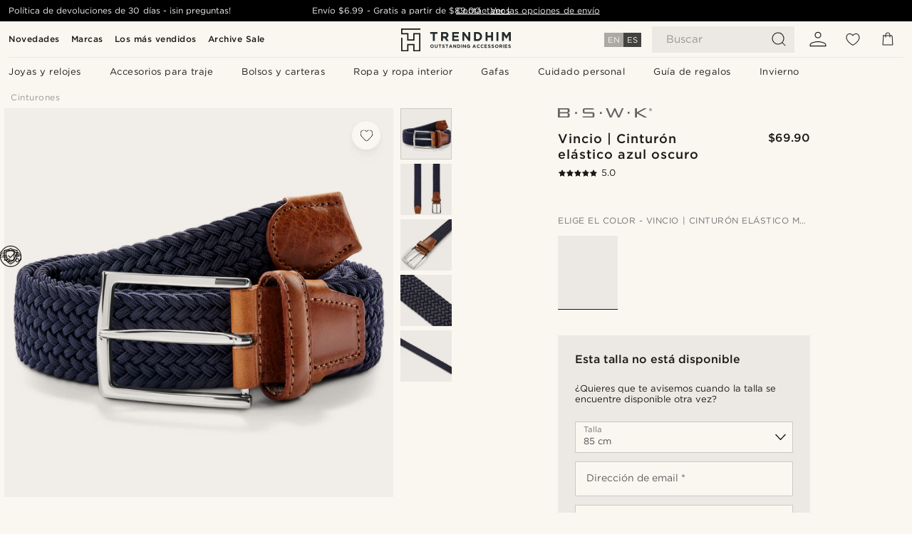

--- FILE ---
content_type: text/html; charset=utf-8
request_url: https://www.google.com/recaptcha/api2/aframe
body_size: 265
content:
<!DOCTYPE HTML><html><head><meta http-equiv="content-type" content="text/html; charset=UTF-8"></head><body><script nonce="MtkbZQfB1sSlXhnaeu7lLw">/** Anti-fraud and anti-abuse applications only. See google.com/recaptcha */ try{var clients={'sodar':'https://pagead2.googlesyndication.com/pagead/sodar?'};window.addEventListener("message",function(a){try{if(a.source===window.parent){var b=JSON.parse(a.data);var c=clients[b['id']];if(c){var d=document.createElement('img');d.src=c+b['params']+'&rc='+(localStorage.getItem("rc::a")?sessionStorage.getItem("rc::b"):"");window.document.body.appendChild(d);sessionStorage.setItem("rc::e",parseInt(sessionStorage.getItem("rc::e")||0)+1);localStorage.setItem("rc::h",'1769069110095');}}}catch(b){}});window.parent.postMessage("_grecaptcha_ready", "*");}catch(b){}</script></body></html>

--- FILE ---
content_type: text/css
request_url: https://www.trendhim.com/_next/static/css/952b2eef0f2bc3c1.css
body_size: 3691
content:
.ClubSignUpBanner_clubSignUpBanner__Sk4AP{background-color:var(--royal);color:var(--white);position:relative;overflow:hidden;bottom:0;width:100%;display:flex;flex-direction:column;justify-content:center;align-items:center;padding:24px 20px}@media(min-width:1024px){.ClubSignUpBanner_clubSignUpBanner__Sk4AP{flex-direction:row}}.ClubSignUpBanner_clubSignUpBanner__Sk4AP svg{height:15px;min-width:122px}.ClubSignUpBanner_clubSignUpBanner__Sk4AP .ClubSignUpBanner_text__LpJJP{width:100%;color:inherit;display:grid;grid-auto-flow:row;align-items:center;justify-content:center;grid-row-gap:42px;grid-column-gap:18px;text-align:center}@media(min-width:1024px){.ClubSignUpBanner_clubSignUpBanner__Sk4AP .ClubSignUpBanner_text__LpJJP{margin-bottom:0;grid-auto-flow:column;margin-right:6px;text-align:left;justify-content:flex-start}}.ClubSignUpBanner_clubSignUpBanner__Sk4AP .ClubSignUpBanner_text__LpJJP div,.ClubSignUpBanner_clubSignUpBanner__Sk4AP .ClubSignUpBanner_text__LpJJP p,.ClubSignUpBanner_clubSignUpBanner__Sk4AP .ClubSignUpBanner_text__LpJJP span{display:inline;color:inherit;font-size:14px;text-align:inherit;font-style:normal;font-weight:400;padding-bottom:0;line-height:125%}.ClubSignUpBanner_clubSignUpBanner__Sk4AP .ClubSignUpBanner_buttons__1tkd5{display:grid;color:inherit;width:-webkit-max-content;width:max-content;grid-auto-flow:row;align-items:center;justify-content:space-between;grid-column-gap:12px;grid-template-columns:1fr;grid-template-rows:1fr 1fr;grid-row-gap:12px;margin-top:42px}@media(min-width:400px){.ClubSignUpBanner_clubSignUpBanner__Sk4AP .ClubSignUpBanner_buttons__1tkd5{grid-auto-flow:column;grid-template-rows:1fr;grid-template-columns:1fr 1fr;grid-column-gap:18px;grid-row-gap:42px}}@media(min-width:1024px){.ClubSignUpBanner_clubSignUpBanner__Sk4AP .ClubSignUpBanner_buttons__1tkd5{margin-top:0;margin-left:6px;justify-content:flex-end;grid-template-columns:unset}}.ClubSignUpBanner_clubSignUpBanner__Sk4AP .ClubSignUpBanner_join__s8ZE_{position:relative;background-color:var(--white);border:1px solid var(--white);color:var(--black);border-radius:24px;font-size:12px;padding:11px 24px;line-height:100%;font-style:normal;font-weight:400;justify-self:flex-end;width:100%;word-break:break-word;align-self:stretch}@media(min-width:400px){.ClubSignUpBanner_clubSignUpBanner__Sk4AP .ClubSignUpBanner_join__s8ZE_{max-width:175px}}@media(min-width:1024px){.ClubSignUpBanner_clubSignUpBanner__Sk4AP .ClubSignUpBanner_join__s8ZE_{justify-self:unset;max-width:unset;width:-webkit-max-content;width:max-content;padding:12px 42px;min-width:122px}}.ClubSignUpBanner_clubSignUpBanner__Sk4AP .ClubSignUpBanner_login__qIXpX{position:relative;background-color:var(--royal);border:1px solid var(--white);color:var(--white);border-radius:24px;font-size:12px;font-style:normal;font-weight:400;padding:11px 24px;line-height:100%;width:100%;word-break:break-word;align-self:stretch}@media(min-width:400px){.ClubSignUpBanner_clubSignUpBanner__Sk4AP .ClubSignUpBanner_login__qIXpX{max-width:175px}}@media(min-width:1024px){.ClubSignUpBanner_clubSignUpBanner__Sk4AP .ClubSignUpBanner_login__qIXpX{max-width:unset;width:-webkit-max-content;width:max-content;padding:12px 42px;min-width:122px}}.ClubSignUpBanner_clubSignUpBanner__Sk4AP .ClubSignUpBanner_login__qIXpX:hover{filter:brightness(1)}.ClubSignUpBanner_clubSignUpBanner__Sk4AP .ClubSignUpBanner_balance__RHHSd{color:var(--white);padding-bottom:0;margin-top:12px}@media(min-width:1024px){.ClubSignUpBanner_clubSignUpBanner__Sk4AP .ClubSignUpBanner_balance__RHHSd{margin-top:0;white-space:nowrap}}.ClubSignUpBanner_clubSignUpBanner__Sk4AP .ClubSignUpBanner_balance__RHHSd *{color:var(--white)}.LanguageToggle_languageToggle__caBSP{position:relative;display:flex;flex-direction:column;align-items:center;height:37px;padding:1px 20px 0 15px;margin-top:8px;transform:translateY(1px)}.LanguageToggle_languageToggle__caBSP .LanguageToggle_buttonsWrap__lEYXJ{display:flex;margin-bottom:1px}.LanguageToggle_languageToggle__caBSP .LanguageToggle_buttonsWrap__lEYXJ a{text-transform:uppercase;padding:2px 5px;background-color:var(--neutral);color:var(--white);opacity:.5;font-size:.75rem;cursor:pointer}.LanguageToggle_languageToggle__caBSP .LanguageToggle_buttonsWrap__lEYXJ a:hover{background-color:#535353;opacity:.75}.LanguageToggle_languageToggle__caBSP .LanguageToggle_buttonsWrap__lEYXJ a.LanguageToggle_isActive__Kfc3c{background-color:var(--neutral-800);color:var(--white);opacity:1}.LanguageToggle_languageToggle__caBSP .LanguageToggle_toggleText__PQi24{font-size:.665rem}@media(min-width:1024px){.LanguageToggle_languageToggle__caBSP .LanguageToggle_toggleText__PQi24{font-size:.75rem}}.Menu_menu__AmlLk{--neutral-400:var(--neutral-600);position:relative;width:100%;color:var(--black);display:contents;flex-direction:column;min-height:auto}.Menu_menu__AmlLk .Menu_hide__Q_L6z{display:none!important}.Menu_menu__AmlLk .Menu_discoverMore__Wsu3O{order:1;margin-top:60px;padding-bottom:60px}.Menu_menu__AmlLk .Menu_discoverMore__Wsu3O .Menu_menuItem__aag1D{background:rgba(0,0,0,0);border:0}.Menu_menu__AmlLk .Menu_discoverMore__Wsu3O .Menu_menuItem__aag1D.Menu_discoverMoreElement__nPIMJ{padding-left:0}.Menu_menu__AmlLk .Menu_discoverMore__Wsu3O .Menu_menuItem__aag1D.Menu_discoverMoreElement__nPIMJ>p{text-transform:none;min-height:unset;font-size:16px}.Menu_menu__AmlLk .Menu_discoverMore__Wsu3O .Menu_menuItem__aag1D.Menu_discoverMoreElement__nPIMJ~span>div>.Menu_menuItem__aag1D{grid-template-columns:-webkit-min-content auto;grid-template-columns:min-content auto}.Menu_menu__AmlLk .Menu_discoverMore__Wsu3O .Menu_menuItem__aag1D.Menu_discoverMoreElement__nPIMJ~span>div>.Menu_menuItem__aag1D svg{display:none!important}.Menu_menu__AmlLk .Menu_discoverMore__Wsu3O .Menu_menuItem__aag1D~span{display:block!important}.Menu_menu__AmlLk .Menu_discoverMore__Wsu3O .Menu_menuItem__aag1D~span .Menu_menuItem__aag1D{background:var(--neutral-100);border:0 solid var(--neutral-200);border-bottom:0}.Menu_menu__AmlLk .Menu_discoverMore__Wsu3O .Menu_menuItem__aag1D~span .Menu_menuItem__aag1D:first-child{border-top:1px solid var(--neutral-200)}.Menu_menu__AmlLk .Menu_discoverMore__Wsu3O .Menu_menuItem__aag1D~span .Menu_menuItem__aag1D:last-child{border-bottom:1px solid var(--neutral-200)}.Menu_menu__AmlLk .Menu_burgerButton__7KSsf,.Menu_menu__AmlLk .Menu_burger__QaLjH{all:unset;position:relative;display:flex;flex-direction:column;left:0;top:0;justify-content:center;align-items:center;cursor:pointer}.Menu_menu__AmlLk .Menu_burgerButton__7KSsf p,.Menu_menu__AmlLk .Menu_burger__QaLjH p{display:block;margin-top:1px;font-size:.665rem;white-space:nowrap}.Menu_menu__AmlLk .Menu_burgerButton__7KSsf svg,.Menu_menu__AmlLk .Menu_burger__QaLjH svg{height:24px;width:24px;fill:var(--black)}.Menu_menu__AmlLk .Menu_burgerButton__7KSsf.Menu_withClub___t7uz,.Menu_menu__AmlLk .Menu_burger__QaLjH.Menu_withClub___t7uz{height:20px;width:20px}@media(min-width:400px){.Menu_menu__AmlLk .Menu_burgerButton__7KSsf.Menu_withClub___t7uz,.Menu_menu__AmlLk .Menu_burger__QaLjH.Menu_withClub___t7uz{min-height:24px;min-width:24px}}.Menu_menu__AmlLk .Menu_burgerInput__JFeDA{display:none}.Menu_menu__AmlLk .Menu_mainMenu__1wNMp{transition:left .2s ease-in-out;position:fixed;display:grid;content-visibility:hidden;grid-auto-flow:row;z-index:1001;top:0;left:-300%;box-sizing:border-box;overflow:auto;margin-bottom:20px;background:var(--white);box-shadow:0 0 8px rgba(0,0,0,.6)}@media(min-width:1024px){.Menu_menu__AmlLk .Menu_mainMenu__1wNMp{content-visibility:visible}}.Menu_menu__AmlLk .Menu_mainMenu__1wNMp.Menu_open__l9UXD{content-visibility:visible;z-index:1001;top:0;left:0;max-width:calc(100vw - 52px);width:100%;background:var(--white);height:100%;overflow-y:auto;overflow-x:hidden}@media(min-width:480px){.Menu_menu__AmlLk .Menu_mainMenu__1wNMp.Menu_open__l9UXD{max-width:420px}}.Menu_menu__AmlLk .Menu_mainMenu__1wNMp .Menu_rootMenuHero__8pBk4{padding:60px 0 60px 10px;width:100%;max-width:calc(100vw - 52px)}@media(min-width:480px){.Menu_menu__AmlLk .Menu_mainMenu__1wNMp .Menu_rootMenuHero__8pBk4{max-width:420px}}.Menu_menu__AmlLk .Menu_mainMenu__1wNMp .Menu_rootMenuHero__8pBk4 .titleblock h3{color:var(--black);font-size:16px!important;font-style:normal;font-weight:400;line-height:125%;text-align:left;text-transform:unset}.Menu_menu__AmlLk .Menu_subMenu__0E3CY,.Menu_menu__AmlLk .Menu_subMenu__0E3CY .Menu_directChild__hGDTs~span{display:none}.Menu_menu__AmlLk .Menu_subMenu__0E3CY.Menu_open__l9UXD{position:fixed;background:var(--white);top:0;left:0;box-sizing:border-box;flex-direction:column;width:100%;max-width:calc(100vw - 52px);padding-top:0;height:100vh!important;z-index:1002!important;display:grid;grid-auto-flow:row;overflow-y:auto;overflow-x:hidden}@media(min-width:480px){.Menu_menu__AmlLk .Menu_subMenu__0E3CY.Menu_open__l9UXD{max-width:420px}}.Menu_menu__AmlLk .Menu_subMenu__0E3CY .Menu_subMenuHero__i80MC{padding:60px 10px;width:100%;max-width:calc(100vw - 52px)}@media(min-width:480px){.Menu_menu__AmlLk .Menu_subMenu__0E3CY .Menu_subMenuHero__i80MC{max-width:410px}}@media(min-width:1024px){.Menu_menu__AmlLk .Menu_subMenu__0E3CY .Menu_subMenuHero__i80MC{max-width:480px}}.Menu_menu__AmlLk .Menu_subMenu__0E3CY .Menu_subMenuHero__i80MC .titleblock h3{color:var(--black);font-size:16px!important;font-style:normal;font-weight:400;line-height:125%;text-align:left;text-transform:unset}.Menu_menu__AmlLk .Menu_subMenu__0E3CY .Menu_subMenuLink__DeY7u{display:none}.Menu_menu__AmlLk .Menu_footer__mA1Ga{position:relative;justify-content:flex-end;display:flex;flex-direction:column;width:100%;flex:1 1;padding:60px 0}.Menu_menu__AmlLk .Menu_footer__mA1Ga .Menu_action__fCI8w,.Menu_menu__AmlLk .Menu_footer__mA1Ga .Menu_link__5jJcw{all:unset;padding:13px 20px;font-size:13px;font-weight:400;letter-spacing:.5px;line-height:13px;cursor:pointer;text-transform:uppercase;width:100%;max-width:calc(100vw - 52px);box-sizing:border-box}@media(min-width:480px){.Menu_menu__AmlLk .Menu_footer__mA1Ga .Menu_action__fCI8w,.Menu_menu__AmlLk .Menu_footer__mA1Ga .Menu_link__5jJcw{max-width:420px}}.Menu_menu__AmlLk .Menu_footer__mA1Ga .Menu_languageDefinition__gCrXt{display:flex;justify-content:flex-start;align-items:center;padding:10px 20px;background:var(--neutral-300)}.Menu_menu__AmlLk .Menu_footer__mA1Ga .Menu_languageDefinition__gCrXt svg{height:19px;width:19px}.Menu_menu__AmlLk .Menu_footer__mA1Ga .Menu_languageDefinition__gCrXt p{padding:0 10px}.Menu_menu__AmlLk .Menu_child__GjRtp{font-weight:100;display:none}.Menu_menu__AmlLk .Menu_directChild__hGDTs{font-weight:700;display:grid}.Menu_menu__AmlLk .Menu_subMenuGrid__P6UVo{display:flex;flex-direction:column}.Menu_menu__AmlLk .Menu_menuItem__aag1D{--background-color-desktop:var(--white);--text-color-desktop:var(--black);--background-color-mobile:var(--white);--text-color-mobile:var(--black);--background-color:var(--background-color-mobile);--text-color:var(--text-color-mobile);position:relative;display:grid;grid-auto-flow:column;padding:8px 24px;grid-template-columns:56px auto 30px;align-items:center;align-content:center;background-color:var(--background-color);max-width:100%}@media(min-width:1024px){.Menu_menu__AmlLk .Menu_menuItem__aag1D{--background-color:var(--background-color-desktop);--text-color:var(--text-color-desktop)}}.Menu_menu__AmlLk .Menu_menuItem__aag1D:after{content:"";display:block;position:absolute;bottom:0;left:16px;right:16px;height:1px;background-color:var(--neutral-100)}@media(min-width:1024px){.Menu_menu__AmlLk .Menu_menuItem__aag1D:after{display:none}}@media(min-width:480px){.Menu_menu__AmlLk .Menu_menuItem__aag1D{max-width:420px}}.Menu_menu__AmlLk .Menu_menuItem__aag1D p{justify-self:flex-start;padding:0;display:flex;align-self:center;min-height:40px;letter-spacing:.5px;font-size:13px;line-height:13px;font-weight:400;align-items:center;color:var(--text-color)}@media(min-width:1024px){.Menu_menu__AmlLk .Menu_menuItem__aag1D p{font-size:12px;line-height:12px}}.Menu_menu__AmlLk .Menu_menuItem__aag1D svg{width:13px;height:13px;fill:var(--black)}.Menu_menu__AmlLk .Menu_menuItem__aag1D img{width:40px;height:40px;margin-right:16px;mix-blend-mode:multiply}.Menu_menu__AmlLk .Menu_menuItem__aag1D img:last-child,.Menu_menu__AmlLk .Menu_menuItem__aag1D svg:last-child{justify-self:end}.Menu_menu__AmlLk .Menu_close__M74wJ{all:unset;display:flex;align-items:center;justify-content:center;cursor:pointer;position:absolute;top:0;right:0;padding:15px 16px;z-index:1010;width:15px;height:15px}.Menu_menu__AmlLk .Menu_close__M74wJ svg{max-height:15px;max-width:15px;cursor:pointer;fill:var(--black)}.Menu_menu__AmlLk h2{padding:0 0 5px}.Menu_menu__AmlLk .Menu_back__B5_rI{all:unset;display:flex;justify-content:center;align-items:center;cursor:pointer;min-height:17px}.Menu_menu__AmlLk .Menu_back__B5_rI p{padding:0;margin-left:6px}.Menu_menu__AmlLk .Menu_back__B5_rI svg{height:17px;width:17px;fill:var(--black)}.Menu_menu__AmlLk .Menu_subHeader__RPWEN{align-items:flex-start;justify-content:flex-start;box-sizing:border-box;display:flex;flex-direction:column;grid-row-gap:31px;padding:17px 0;margin:0 16px}.Menu_menu__AmlLk .Menu_subHeader__RPWEN .Menu_prevTitle__78RwV{grid-area:1/2/2/3;font-size:13px;color:var(--Dark,#1c1515);font-style:normal;font-weight:400;line-height:100%;letter-spacing:.5px}.Menu_menu__AmlLk .Menu_subHeader__RPWEN .Menu_subHeaderTitle__sMcll{grid-area:2/1/3/3;font-size:20px;font-style:normal;font-weight:400;line-height:125%}.Menu_menu__AmlLk .Menu_backdrop__0_i59{opacity:.5;position:absolute;z-index:1000;background:var(--black);top:0;left:0;width:100%;min-height:200vh;height:100%;overflow:hidden}.Menu_menu__AmlLk .Menu_directChild__hGDTs{font-weight:400}.Menu_menu__AmlLk .Menu_language__At5v5{width:100%;display:flex;justify-content:flex-start;align-items:center;padding:10px 20px;background:var(--neutral-300);order:-1}.Menu_menu__AmlLk .Menu_language__At5v5 p{padding:0}.Menu_menu__AmlLk .Menu_viewAll__PzfYO{grid-template-rows:auto auto;grid-template-columns:auto;border-top:0!important;padding-bottom:0}.Menu_menu__AmlLk .Menu_viewAll__PzfYO h2{grid-area:1/1/1/3;padding:5px 0 20px;margin-left:-8px;border-bottom:1px solid var(--neutral-100);font-size:20px;text-transform:unset;font-style:normal;font-weight:400;line-height:125%}.Menu_menu__AmlLk .Menu_viewAll__PzfYO img{display:none}.Menu_menu__AmlLk .Menu_viewAll__PzfYO p{min-height:57px;display:flex;font-weight:700;justify-content:center;align-items:center}.Menu_menu__AmlLk .Menu_viewAll__PzfYO *{align-self:center}@media(min-width:1024px){.Menu_menu__AmlLk{all:unset;width:100%;position:relative;display:grid;grid-auto-flow:column;gap:20px}.Menu_menu__AmlLk .Menu_back__B5_rI,.Menu_menu__AmlLk .Menu_burgerButton__7KSsf,.Menu_menu__AmlLk .Menu_burgerInput__JFeDA,.Menu_menu__AmlLk .Menu_burger__QaLjH,.Menu_menu__AmlLk .Menu_close__M74wJ,.Menu_menu__AmlLk .Menu_open__l9UXD,.Menu_menu__AmlLk .Menu_subHeader__RPWEN,.Menu_menu__AmlLk .Menu_subMenuHeader__Ji7ow,.Menu_menu__AmlLk .Menu_viewAll__PzfYO{display:none!important}.Menu_menu__AmlLk .Menu_mainMenu__1wNMp{all:unset;position:relative;display:grid;grid-auto-flow:column;height:-webkit-min-content;height:min-content;gap:16px;z-index:1003;left:0;justify-content:center;background:var(--white);min-height:38px;align-content:center}.Menu_menu__AmlLk .Menu_language__At5v5,.Menu_menu__AmlLk .Menu_mainMenu__1wNMp img,.Menu_menu__AmlLk .Menu_mainMenu__1wNMp svg{display:none}.Menu_menu__AmlLk div.Menu_subMenu__0E3CY{position:absolute!important;left:0;top:calc(100% - 12px);z-index:1001;overflow:auto;background:var(--white);color:var(--black);box-sizing:border-box;display:grid!important;grid-auto-flow:column;grid-template-rows:0fr;justify-content:space-between;gap:10px;transition:grid-template-rows .2s ease-in-out!important;width:100%!important;min-height:0;height:0!important}.Menu_menu__AmlLk div.Menu_subMenu__0E3CY.Menu_open__l9UXD{all:unset;top:calc(100% - 12px);box-sizing:border-box;transition:grid-template-rows .2s ease-in-out!important;grid-template-rows:1fr;padding:32px 66px 20px;grid-template-columns:1fr -webkit-max-content;grid-template-columns:1fr max-content;background:var(--white);overflow-y:auto;overflow-x:hidden;grid-column-gap:18px;height:auto!important}.Menu_menu__AmlLk div.Menu_subMenu__0E3CY .Menu_directChild__hGDTs~span{display:unset}.Menu_menu__AmlLk div.Menu_subMenu__0E3CY.Menu_closed__uoDKt{grid-template-rows:0fr}.Menu_menu__AmlLk div.Menu_subMenu__0E3CY .Menu_subMenuHero__i80MC{grid-area:1/2/2/3;margin-top:10px;padding:0}.Menu_menu__AmlLk div.Menu_subMenu__0E3CY .Menu_subMenuHero__i80MC .titleblock{display:none}.Menu_menu__AmlLk div.Menu_subMenu__0E3CY .Menu_subMenuLink__DeY7u{display:block;grid-area:2/1/3/3;width:-webkit-fit-content;width:-moz-fit-content;width:fit-content;margin-top:80px;font-size:13px;font-weight:700;border:1px solid var(--black);padding:8px 18px;border-radius:24px;text-align:center;min-width:162px}.Menu_menu__AmlLk div.Menu_subMenu__0E3CY .Menu_subMenuLink__DeY7u:hover{background-color:var(--neutral-100)}.Menu_menu__AmlLk div.Menu_subMenu__0E3CY .Menu_subMenuLink__DeY7u svg{display:none;height:13px;width:13px;margin-right:6px}.Menu_menu__AmlLk div.Menu_subMenu__0E3CY .Menu_subMenuLink__DeY7u p{color:var(--Black);font-size:13px;width:100%;font-style:normal;text-align:center;font-weight:400;line-height:100%;letter-spacing:.5px}.Menu_menu__AmlLk div.Menu_subMenu__0E3CY .Menu_subMenuGrid__P6UVo{grid-area:1/1/2/2;display:grid!important;grid-row-gap:30px;grid-column-gap:18px;height:100%;margin-top:10px;grid-auto-flow:row;grid-auto-rows:auto;grid-auto-columns:auto;grid-template-columns:repeat(auto-fit,230px);grid-template-rows:-webkit-min-content -webkit-min-content;grid-template-rows:min-content min-content;justify-content:flex-start;margin-right:10px}.Menu_menu__AmlLk .Menu_discoverMore__Wsu3O{order:1;margin-top:0;padding-bottom:0}.Menu_menu__AmlLk .Menu_discoverMore__Wsu3O .Menu_menuItem__aag1D~span{display:block!important}.Menu_menu__AmlLk .Menu_discoverMore__Wsu3O .Menu_menuItem__aag1D~span .Menu_menuItem__aag1D{background:rgba(0,0,0,0);border:0!important;grid-template-columns:auto!important}.Menu_menu__AmlLk .Menu_discoverMore__Wsu3O .Menu_menuItem__aag1D~span .Menu_menuItem__aag1D:first-child{border-top:0}.Menu_menu__AmlLk .Menu_discoverMore__Wsu3O .Menu_menuItem__aag1D~span .Menu_menuItem__aag1D p{text-transform:none!important}.Menu_menu__AmlLk .Menu_menuItem__aag1D{width:100%;padding:0;border-top:0;cursor:pointer;grid-template-columns:auto;justify-self:flex-start;align-self:flex-start;max-width:unset;margin:0}.Menu_menu__AmlLk .Menu_menuItem__aag1D img,.Menu_menu__AmlLk .Menu_menuItem__aag1D span,.Menu_menu__AmlLk .Menu_menuItem__aag1D svg{display:none}.Menu_menu__AmlLk .Menu_menuItem__aag1D a{text-decoration:none}.Menu_menu__AmlLk .Menu_menuItem__aag1D p{min-height:unset;margin-bottom:7px;color:var(--neutral-400);text-transform:none;line-height:20px}.Menu_menu__AmlLk .Menu_menuItem__aag1D:hover p{text-decoration:underline;text-underline-offset:6px}.Menu_menu__AmlLk .Menu_menuItem__aag1D.Menu_child__GjRtp p{color:var(--neutral-600);font-size:13px;font-style:normal;font-weight:400;letter-spacing:.5px;min-height:unset}.Menu_menu__AmlLk .Menu_menuItem__aag1D.Menu_directChild__hGDTs{padding-bottom:10px;color:var(--black);font-weight:600!important;display:flex;flex-direction:row-reverse;justify-content:flex-end;border-bottom:1px solid var(--neutral-100)!important;margin-bottom:20px}.Menu_menu__AmlLk .Menu_menuItem__aag1D.Menu_directChild__hGDTs:hover{border-bottom:1px solid var(--neutral-300)!important}.Menu_menu__AmlLk .Menu_menuItem__aag1D.Menu_directChild__hGDTs p{color:var(--black);font-size:13px;font-style:normal;font-weight:600;letter-spacing:.5px;text-decoration:none;min-height:unset;height:auto;margin-bottom:0}.Menu_menu__AmlLk .Menu_menuItem__aag1D.Menu_directChild__hGDTs svg{height:13px;width:13px;display:var(--neutral-300)!important;margin-right:6px}.Menu_menu__AmlLk .Menu_menuItem__aag1D.Menu_discoverMoreElement__nPIMJ{background:rgba(0,0,0,0);border:0}.Menu_menu__AmlLk .Menu_menuItem__aag1D.Menu_discoverMoreElement__nPIMJ:hover{text-decoration:underline}.Menu_menu__AmlLk .Menu_menuItem__aag1D.Menu_discoverMoreElement__nPIMJ p{font-size:13px!important;min-height:unset}.Menu_menu__AmlLk .Menu_menuItem__aag1D.Menu_rootItem__HlRfP{justify-content:center;max-height:unset;padding:10px 12px}.Menu_menu__AmlLk .Menu_menuItem__aag1D.Menu_rootItem__HlRfP p{color:var(--text-color);font-weight:400;font-size:13px;text-align:center;width:100%;padding:0;word-break:break-word;margin:0;height:-webkit-min-content;height:min-content;letter-spacing:.5px}.Menu_menu__AmlLk .Menu_menuItem__aag1D.Menu_rootItem__HlRfP p:hover{text-decoration:underline}.Menu_menu__AmlLk .Menu_backdrop__0_i59{opacity:.5;top:0}.Menu_contactModal__W7Atv,.Menu_menu__AmlLk .Menu_footer__mA1Ga,.Menu_menu__AmlLk .Menu_rootMenuHero__8pBk4{display:none}}.Menu_clubSignup__Svx18{position:relative;width:100%;height:-webkit-max-content;height:max-content;margin-bottom:80px}@media(min-width:1024px){.Menu_clubSignup__Svx18{bottom:0;margin-bottom:0;position:absolute;padding:18px 66px}}.Menu_clubSignup__Svx18 p{padding-bottom:0;color:var(--white)}.Menu_clubSignup__Svx18 p *{color:var(--white)}.Menu_inMobileMenuFooter__5LTAS{position:relative;margin-bottom:60px}.Menu_inMobileMenuFooter__5LTAS p{padding-bottom:0;color:var(--white)}.Menu_inMobileMenuFooter__5LTAS p *{color:var(--white)}@media(min-width:1024px){.Menu_inMobileMenuFooter__5LTAS{display:none}.Menu_subMenuClub__AJ7iU.Menu_open__l9UXD{padding:32px 66px 90px!important}}.Menu_topmenu__hxMqd{border-bottom:1px solid var(--neutral-100);padding:24px}@media(min-width:1024px){.Menu_topmenu__hxMqd{padding:0}}.Menu_topmenu__hxMqd::-webkit-scrollbar{display:none}.Menu_topmenu__hxMqd>ul{display:flex;flex-direction:row;flex-wrap:wrap;gap:6px}@media(min-width:1024px){.Menu_topmenu__hxMqd>ul{flex-wrap:nowrap}}.Menu_topmenu__hxMqd>ul>li{--background-color-desktop:transparent;--text-color-desktop:var(--black);--background-color-mobile:var(--neutral-100);--text-color-mobile:var(--black);--background-color:var(--background-color-mobile);--text-color:var(--text-color-mobile)}@media(min-width:1024px){.Menu_topmenu__hxMqd>ul>li{--background-color:var(--background-color-desktop);--text-color:var(--text-color-desktop)}}.Menu_topmenu__hxMqd>ul>li>a{font-size:12px;letter-spacing:.5px;display:flex;align-items:center;justify-content:center;white-space:nowrap;padding:10px 24px;line-height:1;border-radius:200px;color:var(--text-color);background:var(--background-color)}@media(min-width:1024px){.Menu_topmenu__hxMqd{border-bottom:0;overflow-y:unset;height:auto;width:100vw;max-width:40vw;margin-left:4px}.Menu_topmenu__hxMqd>ul{gap:8px}}@media(min-width:1024px)and (min-width:1200px){.Menu_topmenu__hxMqd>ul{gap:20px}}@media(min-width:1024px)and (min-width:1600px){.Menu_topmenu__hxMqd>ul{gap:32px}}@media(min-width:1024px){.Menu_topmenu__hxMqd>ul>li{padding:0}.Menu_topmenu__hxMqd>ul>li>a{padding:6px 8px;font-weight:600;border-radius:unset;text-align:center;white-space:unset;white-space:nowrap}.Menu_topmenu__hxMqd>ul>li:hover>a{text-decoration:underline;text-underline-offset:2px}}.Menu_menu__AmlLk.Menu_topNavV2__NlniT .Menu_mainMenu__1wNMp{justify-content:flex-start}@media(min-width:1024px){.Menu_menu__AmlLk.Menu_topNavV2__NlniT .Menu_mainMenu__1wNMp .Menu_topmenu__hxMqd{display:none}}.Menu_menu__AmlLk.Menu_topNavV2__NlniT .Menu_burgerButton__7KSsf,.Menu_menu__AmlLk.Menu_topNavV2__NlniT .Menu_burger__QaLjH{min-width:24px;min-height:24px}@media(min-width:1024px){.Menu_menu__AmlLk.Menu_topNavV2__NlniT .Menu_subMenuClub__AJ7iU.Menu_open__l9UXD{padding:32px 12px 90px!important}}
/*# sourceMappingURL=952b2eef0f2bc3c1.css.map*/

--- FILE ---
content_type: text/css
request_url: https://www.trendhim.com/_next/static/css/b6435a8bd85ad7c5.css
body_size: 7280
content:
.styles_wrapper__C7yXI{width:100%;color:var(--text-color);display:flex;flex-direction:column;justify-content:center;gap:6px;flex-shrink:0}@media(min-width:480px){.styles_wrapper__C7yXI{max-width:340px}}.styles_label__944ek{width:-webkit-fit-content;width:-moz-fit-content;width:fit-content}.styles_title__b7WzA{color:inherit;text-transform:unset;font-weight:600}.styles_text__Elt6D,.styles_text__Elt6D *{color:inherit}.styles_chips__OgnkQ{display:flex;flex-wrap:wrap;gap:6px;color:inherit}.styles_chip__Vo988{color:inherit;align-items:center;justify-content:center;background-color:rgba(21,26,28,.3);border:1px solid rgba(115,113,87,.4);border-radius:24px;display:flex;text-align:center;padding:11px 18px;font-weight:500;white-space:nowrap;-webkit-backdrop-filter:blur(5px);backdrop-filter:blur(5px);text-transform:uppercase;font-size:12px;letter-spacing:.5px;line-height:12px;cursor:pointer;transition:all .5s ease-in-out}.styles_chip__Vo988:hover{-webkit-backdrop-filter:blur(7px);backdrop-filter:blur(7px);background-color:rgba(21,26,28,.32)}.AccordionListBlock_trendhimClubAccordion__uJBPb h2{font-size:26px;font-weight:600;line-height:125%}.AccordionListBlock_trendhimClubAccordion__uJBPb div>label>p{font-weight:700!important;font-size:18px;color:var(--black);font-style:normal;line-height:125%}.AccordionListBlock_trendhimClubFaqSvg__xKQQ6{width:auto;height:24px;position:relative;bottom:-2px;fill:var(--black)}.AccordionListBlock_isInModal__CzVch{flex-direction:row!important;height:auto!important}.styles_activeCampaign__W_msF{display:flex;flex-direction:column;margin-bottom:34px;padding:0 12px;width:100%}@media(min-width:900px){.styles_activeCampaign__W_msF{padding:0;margin-bottom:24px}}.styles_activeCampaign__W_msF div{display:flex}.styles_activeCampaign__W_msF .styles_title__ghNdx{margin-bottom:12px}.styles_activeCampaign__W_msF .styles_title__ghNdx .styles_status__Lc99T{margin-right:6px}.styles_activeCampaign__W_msF .styles_title__ghNdx h1,.styles_activeCampaign__W_msF .styles_title__ghNdx h2,.styles_activeCampaign__W_msF .styles_title__ghNdx h3,.styles_activeCampaign__W_msF .styles_title__ghNdx h4,.styles_activeCampaign__W_msF .styles_title__ghNdx h5,.styles_activeCampaign__W_msF .styles_title__ghNdx h6,.styles_activeCampaign__W_msF .styles_title__ghNdx p{color:var(--neutral-500);font-size:12px;font-style:normal;padding-bottom:0;font-weight:400;line-height:100%;letter-spacing:.5px;text-transform:uppercase}.styles_activeCampaign__W_msF .styles_content__yeFZB{border:1px solid var(--neutral-200)}.styles_activeCampaign__W_msF .styles_content__yeFZB>p{display:flex;min-height:62px;box-sizing:border-box;justify-content:center;align-items:center;gap:10px}@media(min-width:900px){.styles_activeCampaign__W_msF .styles_content__yeFZB>p{min-height:75px}}.styles_activeCampaign__W_msF .styles_content__yeFZB .styles_highlightText__EZQJD{background-color:var(--neutral-100);color:var(--black);font-size:13px;font-style:normal;min-width:84px;word-break:break-word;padding:4px 8px;font-weight:700;line-height:140%;text-align:center}@media(min-width:900px){.styles_activeCampaign__W_msF .styles_content__yeFZB .styles_highlightText__EZQJD{font-size:14px}}.styles_activeCampaign__W_msF .styles_content__yeFZB .styles_description__uAyEQ{display:flex;align-items:center;overflow:hidden;color:var(--neutral-500);text-overflow:ellipsis;font-size:12px;font-style:normal;padding:18px 12px;font-weight:400;line-height:140%}@media(min-width:900px){.styles_activeCampaign__W_msF .styles_content__yeFZB .styles_description__uAyEQ{font-size:13px}}.styles_activeCampaign__W_msF .styles_content__yeFZB .styles_description__uAyEQ :last-child{padding-bottom:0}.CategoryListBlock_categoryListBlock__Y3aW9{display:flex;flex-direction:column;width:100%;padding-top:30px;margin-bottom:30px;background:var(--neutral-200)}@media(min-width:1024px){.CategoryListBlock_categoryListBlock__Y3aW9{padding-top:50px;padding-bottom:20px}}.CategoryListBlock_categoryListBlockRedesign__6yc3X{padding:60px 18px}.CategoryListBlock_categoryListBlockRedesign__6yc3X h1,.CategoryListBlock_categoryListBlockRedesign__6yc3X h2,.CategoryListBlock_categoryListBlockRedesign__6yc3X h3,.CategoryListBlock_categoryListBlockRedesign__6yc3X h4,.CategoryListBlock_categoryListBlockRedesign__6yc3X h5{font-size:26px;font-weight:700;line-height:125%}.styles_clubSignup__a7_i4{position:relative;width:100%;height:-webkit-max-content;height:max-content;bottom:0;margin-bottom:0;padding:0;display:flex;flex-direction:column!important;gap:0}@media(min-width:1024px){.styles_clubSignup__a7_i4{gap:24px}}.styles_clubSignup__a7_i4 span{display:flex!important;flex-direction:column!important;gap:12px!important}.styles_clubSignup__a7_i4 p{padding-bottom:0;color:var(--white)}.styles_clubSignup__a7_i4 p *{color:var(--white)}.Video_loading__DdGO8{position:absolute;top:0;left:0;width:100%;height:100%;z-index:1;background-color:var(--neutral-200);display:flex;justify-content:center;align-items:center}.Video_loading__DdGO8:after{--progressRootBorderWidth:3px;--progressRootSize:100px;--progressRootColor:#ccc;content:"";display:block;border-width:var(--progressRootBorderWidth);border-style:solid;border-top-color:rgba(0,0,0,0);border-left-color:var(--progressRootColor);border-right-color:var(--progressRootColor);border-bottom-color:var(--progressRootColor);width:var(--progressRootSize);height:var(--progressRootSize);border-radius:50%;animation:Video_loading__DdGO8 .75s linear infinite}.Video_productNames__IgiD0{padding-bottom:5px;color:var(--neutral);font-size:12px;padding-right:5px;padding-left:5px}@media(min-width:768px){.Video_productNames__IgiD0{padding-right:20px;padding-left:20px}}.Video_videoWrapper__62i9_{position:relative;width:100%;margin-bottom:15px}@media(min-width:480px){.Video_videoWrapper__62i9_{margin-bottom:20px}}.Video_videoWrapper__62i9_ a{color:var(--primary);text-decoration:underline}.Video_videoWrapper__62i9_ iframe{position:absolute;top:0;left:0;width:100%;height:100%}.Video_videoWrapper__62i9_ .Video_innerPadding__DI3cU{position:relative;padding-bottom:56.25%}.Video_videoWrapper__62i9_ .Video_videoWrapOuter__vIF0U{background-color:var(--neutral-200)}.Video_videoWrapper__62i9_ .Video_desktop__C1jg5{display:none!important}@media(min-width:768px){.Video_videoWrapper__62i9_ .Video_desktop__C1jg5{display:block!important}.Video_videoWrapper__62i9_ .Video_mobile__SuJNs{display:none!important}}.Video_videoWrapper__62i9_.Video_column__FZnTT{max-width:750px}.Video_videoWrapper__62i9_.Video_fullWidth__RzPwU{max-width:1200px;width:100%}.Video_videoWrapper__62i9_.Video_fullWidth__RzPwU .Video_imageCaptions__tMPmM,.Video_videoWrapper__62i9_.Video_fullWidth__RzPwU .Video_productNames__IgiD0{margin:0 auto;max-width:750px}.Video_videoWrapper__62i9_.Video_isInjection__VoJnV,.Video_videoWrapper__62i9_.Video_isInjection__VoJnV *{height:100%;width:auto}.Video_videoWrapper__62i9_ .Video_fullScreen__laViU .Video_videoWrapOuter__vIF0U,.Video_videoWrapper__62i9_.Video_fillContainer__s__h4 .Video_videoWrapOuter__vIF0U{position:relative;overflow:hidden}.Video_videoWrapper__62i9_ .Video_fullScreen__laViU .Video_videoWrapOuter__vIF0U.Video_top__p4FX_ .Video_videoWrapInner__pbBV2,.Video_videoWrapper__62i9_.Video_fillContainer__s__h4 .Video_videoWrapOuter__vIF0U.Video_top__p4FX_ .Video_videoWrapInner__pbBV2{position:absolute;top:0;left:0}.Video_videoWrapper__62i9_ .Video_fullScreen__laViU .Video_videoWrapOuter__vIF0U.Video_bottom__o1pes .Video_videoWrapInner__pbBV2,.Video_videoWrapper__62i9_.Video_fillContainer__s__h4 .Video_videoWrapOuter__vIF0U.Video_bottom__o1pes .Video_videoWrapInner__pbBV2{position:absolute;bottom:0;left:0}.Video_videoWrapper__62i9_ .Video_fullScreen__laViU .Video_videoWrapOuter__vIF0U.Video_center__Z9g8H,.Video_videoWrapper__62i9_.Video_fillContainer__s__h4 .Video_videoWrapOuter__vIF0U.Video_center__Z9g8H{display:flex;justify-content:center;align-items:center}.Video_videoWrapper__62i9_.Video_fillContainer__s__h4 .Video_videoWrapOuter__vIF0U .Video_videoWrapInner__pbBV2{width:100%!important;height:100%!important}.Video_videoWrapper__62i9_.Video_fullScreen__laViU .Video_videoWrapOuter__vIF0U .Video_videoWrapInner__pbBV2{width:inherit!important;height:inherit!important}.Video_videoWrapper__62i9_.Video_fullScreen__laViU .Video_imageCaption__qhCOP,.Video_videoWrapper__62i9_.Video_fullScreen__laViU .Video_productNames__IgiD0{margin:0 auto;max-width:750px}.Video_videoInfo__z2twJ{margin-top:-1px;padding-top:5px;width:100%;text-align:center;font-size:15px}.Video_videoInfo__z2twJ.Video_withCaption__1XvAN{background-color:var(--neutral-200)}.Video_videoInfo__z2twJ .Video_videoCaption__CdEzo{padding-top:5px;color:var(--neutral);padding-right:5px;padding-left:5px}@media(min-width:768px){.Video_videoInfo__z2twJ .Video_videoCaption__CdEzo{padding-right:0;padding-left:0}}@keyframes Video_loading__DdGO8{to{transform:rotate(1turn)}}.Horizontal_exitZoom__QwXkh{display:flex;position:fixed;top:6px;right:56px;margin-top:4px;z-index:1001;cursor:pointer;background-color:var(--white);filter:opacity(.75);border-radius:24px;padding:8.5px 8px 9px;box-shadow:2px 2px 5px rgba(0,0,0,.15);margin-left:8px;border:none}.Horizontal_exitZoom__QwXkh:hover{filter:opacity(1)}.Horizontal_horizontalSliderRoot__M6ULV{position:relative;overflow:hidden;max-height:586px;width:100%;opacity:1;transform:none}.Horizontal_horizontalSliderRoot__M6ULV.Horizontal_autoHeight__CILTs{max-height:unset}.Horizontal_horizontalSliderRoot__M6ULV.Horizontal_fullscreen__LUT5y{width:100vw;height:100vh;height:-webkit-fill-available;background:var(--white);position:fixed;z-index:9000;top:0;bottom:0;left:0;right:0;max-height:unset}.Horizontal_horizontalSliderRoot__M6ULV.Horizontal_swipe__P_9IQ{animation:Horizontal_slide-up-opacity__kce2t cubic-bezier(.4,0,.2,1) forwards;animation-duration:.5s}@keyframes Horizontal_slide-up-opacity__kce2t{0%{transform:translateY(0);opacity:1}to{transform:translateY(-100%);opacity:0}}.Horizontal_closeButton__YMiLJ{border:none;margin:0;overflow:visible;color:inherit;font:inherit;line-height:normal;-webkit-font-smoothing:inherit;-moz-osx-font-smoothing:inherit;-webkit-appearance:none;position:absolute;top:10px;right:10px;background-color:var(--white);filter:opacity(.75);border-radius:24px;padding:13px;height:40px;width:40px;box-shadow:2px 2px 5px rgba(0,0,0,.15)}.Horizontal_closeButton__YMiLJ:hover{filter:opacity(1)}.Horizontal_closeButton__YMiLJ>svg{width:14px;height:14px}.Horizontal_closeButton__YMiLJ>svg:hover{transform:scale(1.2);transition-duration:.05s}.Horizontal_zoomWrapper__VlOfE{z-index:1;position:absolute;right:0;padding:8px 7px;bottom:0}.Horizontal_zoomWrapper__VlOfE.Horizontal_bottom__nvuh_{bottom:50px}.Horizontal_zoomWrapper__VlOfE .Horizontal_zoomInButton__1k_ZC{border:none;margin:0;width:auto;overflow:visible;color:inherit;font:inherit;line-height:normal;-webkit-font-smoothing:inherit;-moz-osx-font-smoothing:inherit;-webkit-appearance:none;position:absolute;right:5px;bottom:0;background:rgba(0,0,0,0);padding:10px}.Horizontal_zoomWrapper__VlOfE .Horizontal_zoomInButton__1k_ZC>svg{fill:var(--neutral);width:24px;height:24px;vertical-align:bottom}@media(min-width:900px){.Horizontal_zoomWrapper__VlOfE .Horizontal_zoomInButton__1k_ZC{padding:7px;bottom:5px}}.SliderControls_button__vR85E{position:absolute;top:50%;transform:translateY(-50%);padding:15px;border:none;background:none}@media(min-width:900px){.SliderControls_button__vR85E{display:none}}.SliderControls_button__vR85E.SliderControls_next__8hgIj{right:6px}.SliderControls_button__vR85E.SliderControls_prev__AlBqZ{left:6px}.SliderControls_button__vR85E.SliderControls_fullscreen__wQB3X{position:fixed;z-index:9010}.SliderControls_icon__Do4Va{width:14px;height:14px;display:block;fill:var(--neutral-400)}.SliderProgress_progress__JYRv4{display:flex;position:absolute;left:0;bottom:0;right:0}.SliderProgress_progress__JYRv4.SliderProgress_fullscreen__IVbkY{position:fixed;z-index:9010}@media(min-width:900px){.SliderProgress_progress__JYRv4{display:none}}.SliderProgress_progressItem__snpo9{opacity:0;transition:opacity .3s;background:var(--neutral-400);height:2px;flex:1 1}.SliderProgress_progressItem__snpo9.SliderProgress_active__Rnw_c{opacity:1}.SliderOverlay_actions__AiviC{position:absolute;bottom:18px;right:18px;display:flex;flex-direction:column}@media(min-width:900px){.SliderOverlay_actions__AiviC{top:18px;bottom:auto}}.SliderOverlay_actions__AiviC.SliderOverlay_hidden__7SGiM{opacity:0;pointer-events:none}@media(min-width:900px){.SliderOverlay_actions__AiviC.SliderOverlay_hidden__7SGiM{opacity:1;pointer-events:all}}.SliderOverlay_action__Crg8c{width:40px;height:40px;margin-top:6px;border-radius:50%;background:var(--white);border:none;display:flex;justify-content:center;align-items:center;cursor:pointer;filter:drop-shadow(0 1px 2px rgba(177,176,170,.1)) drop-shadow(0 4px 4px rgba(177,176,170,.09)) drop-shadow(0 9px 5px rgba(177,176,170,.05)) drop-shadow(0 16px 6px rgba(177,176,170,.01)) drop-shadow(0 25px 7px rgba(177,176,170,0))}.SliderOverlay_action__Crg8c:first-child{margin-top:0}.SliderOverlay_action__Crg8c svg{width:17px;height:17px;display:block;fill:var(--black)}@media(min-width:900px){.SliderOverlay_action__Crg8c.SliderOverlay_play__u7Aop{display:none}}.SliderOverlay_action__Crg8c.SliderOverlay_play__u7Aop svg{margin-left:3px}.SliderOverlay_action__Crg8c>.SliderOverlay_wishlistButton__fOs3V{--neutral-700:var(--black)}.SliderOverlay_action__Crg8c>.SliderOverlay_wishlistButton__fOs3V>div>svg{stroke-width:2rem;margin-top:1px;width:17px;height:17px}.SliderOverlay_brand__03B1n{position:absolute;top:18px;right:18px;max-height:36px;height:auto;max-width:132px;min-width:75px;width:auto;line-height:13px;display:flex;justify-content:flex-end}@media(min-width:900px){.SliderOverlay_brand__03B1n{display:block}}.SliderOverlay_brand__03B1n img{display:inline-block;max-height:inherit;width:auto;height:inherit;max-width:inherit;opacity:.75;vertical-align:top}@media(min-width:900px){.SliderOverlay_brand__03B1n img{width:inherit}.SliderOverlay_brand__03B1n{display:none}}.VerticalSlider_button__C58Qw{display:flex;align-items:center;justify-content:center;background:rgba(236,235,227,.3);border:none;width:100%;height:27px;opacity:.9;position:absolute;z-index:1;-webkit-backdrop-filter:blur(2px);backdrop-filter:blur(2px)}.VerticalSlider_button__C58Qw svg{width:15px;height:unset;transform:rotate(90deg)}.VerticalSlider_button__C58Qw.VerticalSlider_up__sNGQM{top:0}.VerticalSlider_button__C58Qw.VerticalSlider_up__sNGQM svg{transform:rotate(-90deg)}.VerticalSlider_button__C58Qw.VerticalSlider_down__1wgSR{bottom:0}.VerticalSlider_button__C58Qw:disabled{opacity:0}.VerticalSlider_wrapper__8HxnT{display:none;position:absolute;right:0;top:0;bottom:0;width:72px;overflow:hidden}@media(min-width:900px){.VerticalSlider_wrapper__8HxnT{display:block}}.VerticalSlider_wrapper__8HxnT.VerticalSlider_fullscreen__Qz1bK{position:fixed;left:6px;top:6px;right:auto;z-index:9010}.VerticalSlider_wrapper__8HxnT.VerticalSlider_fullscreen__Qz1bK .VerticalSlider_thumbnail__o_1ap{background-color:var(--neutral-200)}.VerticalSlider_video___gcp8 img{mix-blend-mode:multiply}.VerticalSlider_video___gcp8 path{fill:var(--white)}.VerticalSlider_thumbnail__o_1ap{width:72px;height:72px;overflow:hidden;border:none;margin-bottom:6px;position:relative;background-color:var(--neutral-100)}.VerticalSlider_thumbnail__o_1ap *>img{mix-blend-mode:multiply}.VerticalSlider_thumbnail__o_1ap.VerticalSlider_active__uhLQ0{border:1px solid var(--neutral-300)}.VerticalSlider_thumbnail__o_1ap.VerticalSlider_active__uhLQ0:after{content:"";position:absolute;inset:0;border:1px solid var(--white)}.VerticalSlider_thumbnail__o_1ap:last-child{margin-bottom:0}.VerticalSlider_track__Ysg2U{transition:transform .45s cubic-bezier(.215,.61,.355,1)}.ProductSliders_wrapper__GeUpw{position:relative;background:var(--white);top:unset;gap:0;grid-gap:0}@media(min-width:900px){.ProductSliders_wrapper__GeUpw{padding-right:82px}}.ProductSliders_wrapper__GeUpw.ProductSliders_fullscreen__XEjXT{z-index:1000}.ProductSliders_slider__c44mi{position:relative}.ProductSliders_horizontal__ofoZo{max-height:unset;-webkit-user-select:none;user-select:none}.ProductSliders_horizontal__ofoZo ul li button{border-radius:24px!important;margin:0 0 0 6px;box-shadow:2px 2px 5px rgba(0,0,0,.15);background:var(--white)!important;padding:6px;height:42px;width:42px;box-sizing:border-box}.ProductSliders_horizontal__ofoZo ul li button svg{height:18px;width:18px}@media(min-width:900px){.ProductSliders_horizontal__ofoZo>div{display:none}}.ProductSliders_vertical__HpSaY{position:relative}.ProductSliders_vertical__HpSaY ul>li>span{background:none;border:1px solid var(--neutral-300);height:auto;inset:0}.ProductSliders_vertical__HpSaY ul>li>span:after{content:"";position:absolute;inset:0;border:1px solid var(--white)}.ProductSliders_vertical__HpSaY>button{position:absolute;opacity:1;transition:opacity .3s}.ProductSliders_vertical__HpSaY>button:disabled{opacity:0}.ProductSliders_vertical__HpSaY>button:first-child{top:0}.ProductSliders_vertical__HpSaY>button:last-child{bottom:0}.MediaGalleryBanner_mediaGalleryBanner__A_CK3{margin-bottom:5px;max-height:146px;overflow:hidden}@media(min-width:768px){.MediaGalleryBanner_mediaGalleryBanner__A_CK3{max-height:177px}}.MediaGalleryBanner_mediaGalleryBanner__A_CK3 img{max-height:inherit;object-fit:cover;object-position:left center}.MediaGalleryBanner_mediaGalleryBanner__A_CK3 .MediaGalleryBanner_pointer__OvUhh{cursor:pointer}.MediaGalleryBanner_mediaGalleryBanner__A_CK3 button{all:unset;max-height:inherit;width:100%}.MediaGalleryBanner_mediaGalleryBanner__A_CK3 div,.MediaGalleryBanner_mediaGalleryBanner__A_CK3 picture,.MediaGalleryBanner_mediaGalleryBanner__A_CK3 span{margin:0;max-height:inherit}.MediaGalleryBannerCard_mediaGalleryBannerCard__qds2s{min-width:165px;max-height:404px;height:100%;cursor:unset}@media(min-width:480px){.MediaGalleryBannerCard_mediaGalleryBannerCard__qds2s,.MediaGalleryBannerCard_mediaGalleryBannerCard__qds2s *{min-width:192px}}.MediaGalleryBannerCard_mediaGalleryBannerCard__qds2s .MediaGalleryBannerCard_modalButton__5VDoK{all:unset;height:100%;width:100%}.MediaGalleryBannerCard_mediaGalleryBannerCard__qds2s .MediaGalleryBannerCard_modalButton__5VDoK>*,.MediaGalleryBannerCard_mediaGalleryBannerCard__qds2s>*{height:100%;width:100%}.MediaGalleryBannerCard_mediaGalleryBannerCard__qds2s .MediaGalleryBannerCard_pointer__yIfg4{cursor:pointer}.MediaGalleryBannerCard_mediaGalleryBannerCard__qds2s img{object-fit:cover;transition:all .5s cubic-bezier(.215,.61,.355,1)}.MediaGalleryBannerCard_mediaGalleryBannerCard__qds2s img:hover{transform:scale(1.05)}.MediaGalleryBannerCard_mediaGalleryBannerCard__qds2s div,.MediaGalleryBannerCard_mediaGalleryBannerCard__qds2s picture,.MediaGalleryBannerCard_mediaGalleryBannerCard__qds2s span{margin:0;max-height:inherit;height:100%}.Subscribed_subscribed__zKROu{display:flex;padding-bottom:10px;width:100%;flex-direction:column;align-items:center;font-size:14px;text-align:center}.Subscribed_subscribed__zKROu svg{display:block;width:47px;height:47px;fill:var(--neutral-800)}.Subscribed_subscribed__zKROu .Subscribed_subscribedContent__Maaav{padding-bottom:30px}.Subscribed_subscribed__zKROu .Subscribed_subscribedContent__Maaav h1,.Subscribed_subscribed__zKROu .Subscribed_subscribedContent__Maaav h2,.Subscribed_subscribed__zKROu .Subscribed_subscribedContent__Maaav h3,.Subscribed_subscribed__zKROu .Subscribed_subscribedContent__Maaav h4{color:var(--neutral-800)}.Subscribed_subscribed__zKROu .Subscribed_subscribedContent__Maaav p{padding-bottom:0}.Title_titleWrapper__84Ts7 h1,.Title_titleWrapper__84Ts7 h2,.Title_titleWrapper__84Ts7 h3,.Title_titleWrapper__84Ts7 h4{color:var(--neutral-800);word-wrap:break-word}.Title_titleWrapper__84Ts7.Title_bold__6peuF h1,.Title_titleWrapper__84Ts7.Title_bold__6peuF h2,.Title_titleWrapper__84Ts7.Title_bold__6peuF h3,.Title_titleWrapper__84Ts7.Title_bold__6peuF h4{font-weight:700}.Title_titleWrapper__84Ts7 h4{letter-spacing:.5px;margin:20px 0 0;font-size:1.25rem;line-height:1.2;padding:0 0 10px;text-align:center;text-transform:uppercase}.Title_titleWrapper__84Ts7 .Title_subtitle__95YNn{color:var(--neutral);line-height:1.4}.LeadMagnetSuccess_leadMagnetSuccess__JTnNO{text-align:center}.LeadMagnetSuccess_leadMagnetSuccess__JTnNO h1{font-weight:400;margin-bottom:15px}.LeadMagnetSuccess_leadMagnetSuccess__JTnNO .LeadMagnetSuccess_thumbsIcon__qxlrl{display:inline-block;margin-bottom:10px}.LeadMagnetSuccess_leadMagnetSuccess__JTnNO .LeadMagnetSuccess_successMsg__GvYNm{font-size:1.25rem;margin-bottom:15px}.Image_imageWrapper__3cwUV{width:100%;display:flex;flex-direction:column;align-items:center}.Image_imageWrapper__3cwUV a{color:var(--primary);text-decoration:underline}.Image_imageWrapper__3cwUV a:hover{color:var(--primary-700)}.EmailSuggestion_emailSuggestion___Y6M2{display:flex;position:absolute;align-items:center;justify-content:space-between;flex-direction:row-reverse;border:1px solid #ccc;border-radius:4px;background:var(--white);z-index:2;margin-top:43px;width:100%;grid-template-columns:1fr -webkit-max-content;grid-template-columns:1fr max-content}.EmailSuggestion_emailSuggestion___Y6M2:hover{background-color:var(--neutral-200)}.EmailSuggestion_emailSuggestion___Y6M2 .EmailSuggestion_wrapper__Ar8zd{all:unset;flex-grow:1;cursor:pointer;padding:2px 40px 2px 15px;display:grid;grid-auto-flow:row;align-items:center;justify-content:flex-start}.EmailSuggestion_emailSuggestion___Y6M2 .EmailSuggestion_header__GeSpw{text-align:left;font-size:11px}.EmailSuggestion_emailSuggestion___Y6M2 .EmailSuggestion_suggestion__KeKMP{text-align:left;overflow:hidden;white-space:nowrap;text-overflow:ellipsis}.EmailSuggestion_emailSuggestion___Y6M2 .EmailSuggestion_close__sq9bN{all:unset;display:flex;justify-content:flex-end;align-items:center;cursor:pointer;padding:0 5px;position:inherit;height:100%;box-sizing:border-box;width:50px}.EmailSuggestion_emailSuggestion___Y6M2 .EmailSuggestion_close__sq9bN:hover svg{fill:var(--error);transform:scale(1.1)}.EmailSuggestion_emailSuggestion___Y6M2 .EmailSuggestion_close__sq9bN svg{fill:var(--primary);height:26px;width:26px;box-sizing:border-box;padding:5px;transition:all .2s ease-in-out}.SubscribeNewsletterForm_wrapper__ncv1p{position:relative;display:flex;flex-wrap:wrap;justify-content:space-between;width:100%;max-width:100%;margin-left:5px;margin-right:5px}@media(min-width:768px){.SubscribeNewsletterForm_wrapper__ncv1p{margin-top:10px;margin-bottom:20px}}@media(min-width:900px){.SubscribeNewsletterForm_wrapper__ncv1p{max-width:750px}}.SubscribeNewsletterForm_wrapper__ncv1p .SubscribeNewsletterForm_row__Tv7Ep{width:100%}.SubscribeNewsletterForm_wrapper__ncv1p .SubscribeNewsletterForm_emailSuggestion__BCzYi{max-width:100%}@media(min-width:900px){.SubscribeNewsletterForm_wrapper__ncv1p .SubscribeNewsletterForm_emailSuggestion__BCzYi{max-width:calc(50% - 7.5px)}}.SubscribeNewsletterForm_wrapper__ncv1p .SubscribeNewsletterForm_column__9LtS5{width:100%;display:flex;flex-direction:column}@media(min-width:768px){.SubscribeNewsletterForm_wrapper__ncv1p .SubscribeNewsletterForm_column__9LtS5{width:calc(50% - 7.5px)}}.SubscribeNewsletterForm_wrapper__ncv1p .SubscribeNewsletterForm_unsubscribe__WII40{font-size:.75rem}.SubscribeNewsletterForm_wrapper__ncv1p .SubscribeNewsletterForm_unsubscribe__WII40 a{text-decoration:underline}.LeadSubscribeForm_leadSubscribeForm__UwiIz{max-width:500px}.LeadSubscribeForm_leadSubscribeForm__UwiIz .LeadSubscribeForm_imageWrapper__t1_ae{margin:20px 0}.LeadSubscribeForm_leadSubscribeForm__UwiIz .LeadSubscribeForm_infoText__zXQgA{text-align:center;margin-bottom:20px}.NotifyMe_notifyMe__Eawpo{padding:0 15px;margin:0 auto 30px;width:100%;max-width:750px}.NotifyMe_notifyMe__Eawpo.NotifyMe_fillContainer__3OPl2{width:100%;height:100%;display:flex;align-items:center;justify-content:center}.NotifyMe_notifyMe__Eawpo .NotifyMe_subscribed__V_qrD{padding-top:30px}.PreviouslySeenProducts_previouslySeenProducts__EoelO{padding:0 10px}.PreviouslySeenProducts_previouslySeenProducts__EoelO .PreviouslySeenProducts_header__LTGps{margin:0 auto;width:100%;text-align:center;font-size:22px;font-weight:400;text-transform:uppercase;letter-spacing:.5px;color:var(--neutral-800)}.ProductSliderBlock_slider__w8Znr{padding:0}.ProductSliderBlock_productSlider__B9DHD{max-width:2500px}.ProductSliderBlock_productSlider__B9DHD h4{margin:0}@media(min-width:1024px){.ProductSliderBlock_productSlider__B9DHD h4{text-align:left}}.SearchResults_search-results__bMX4Z{width:100%;max-width:2500px}.SearchResults_header__qc1_E{padding:10px 0}.SearchResults_header__qc1_E>h1{color:var(--neutral-800);flex-basis:100%;font-size:2rem!important;font-weight:700;text-align:left;margin-top:0!important}.SearchResults_header__qc1_E>p{text-align:left;padding:0;margin:10px}.SearchResults_product___qtlO>div>div{padding-top:5px!important}.SearchResults_product___qtlO>div>div button{padding-left:5px;padding-right:5px}.SearchResults_content-wrapper__GF01d{position:relative}.SearchResults_grid__w6gtU{display:grid;grid-template-columns:1fr 1fr;gap:10px;padding:16px 0}@media(min-width:480px){.SearchResults_grid__w6gtU{grid-template-columns:1fr 1fr 1fr}}@media(min-width:768px){.SearchResults_grid__w6gtU{grid-template-columns:1fr 1fr 1fr 1fr}}@media(min-width:1024px){.SearchResults_grid__w6gtU{grid-template-columns:1fr 1fr 1fr 1fr 1fr}}.SearchResults_grid2__bKz8A{gap:6px;padding:16px 0}.progressbar_progressBar__0_D9o{background:rgba(233,233,233,.2666666667);height:7px;border-radius:2px;overflow:hidden;margin-bottom:20px;margin-top:0}.progressbar_progressBar__0_D9o .progressbar_topProgress__H_dsR{margin-top:20px}.progressbar_progressBar__0_D9o .progressbar_progressBarContent__CyH7K{background:var(--primary);height:7px;transition:width .75s}.UrgencyTimer_UrgencyTimerWrapper__dsoCs{text-align:center;width:100%;padding-right:5px;padding-left:5px}@media(min-width:480px){.UrgencyTimer_UrgencyTimerWrapper__dsoCs{padding-left:10px;padding-right:10px}}@media(min-width:768px){.UrgencyTimer_UrgencyTimerWrapper__dsoCs{padding-left:20px;padding-right:20px;margin-left:auto;margin-right:auto;max-width:750px}.UrgencyTimer_UrgencyTimerWrapper__dsoCs .UrgencyTimer_UrgencyContent__FPMr1{padding:0 70px}}.UrgencyTimer_UrgencyTimerWrapper__dsoCs .UrgencyTimer_TimerReadout__Kd2J8{font-size:1rem;padding-bottom:5px;margin-top:5px;font-weight:600}.ShippingCountdown_shippingCountdown__2uJ_D{display:flex;justify-content:center;flex-direction:column;align-items:center;margin:30px 0;width:100%}.ShippingCountdown_shippingCountdown__2uJ_D svg{width:50px;height:50px}.TextBlock_textContainer__AKWOe{width:100%;margin-bottom:20px;max-width:750px;padding:0 6px;text-align:left}@media(min-width:768px){.TextBlock_textContainer__AKWOe{padding:0}}.TextBlock_textContainer__AKWOe.TextBlock_fullWidth__0TW6U{max-width:1200px;font-size:13px;padding:0 12px}@media(min-width:1200px){.TextBlock_textContainer__AKWOe.TextBlock_fullWidth__0TW6U{padding:0}}@media(min-width:768px){.TextBlock_textContainer__AKWOe.TextBlock_fullWidth__0TW6U{padding:0 5px}}.TextBlock_textContainer__AKWOe ol{list-style-type:decimal;margin:0 0 18px 25px}.TextBlock_textContainer__AKWOe ol li{padding-left:3px;margin-bottom:5px}.TileCard_card__9MRK6{position:relative}.TileCard_card__9MRK6 img{aspect-ratio:1/1;width:100%;height:100%;object-fit:cover}.TileCard_card__9MRK6 p{color:var(--tile-text-color,var(--black));padding:0}.TileCard_card__9MRK6 p *{color:inherit}.TileCard_card__9MRK6:hover .TileCard_button___ma8M{-webkit-backdrop-filter:blur(7px);backdrop-filter:blur(7px);background:rgba(21,26,28,.32)}.TileCard_card__9MRK6:hover.TileCard_spot__aa50u .TileCard_title__uAQ_k{text-decoration:underline}.TileCard_card__9MRK6.TileCard_portrait__eDvh_ img{aspect-ratio:3/4}.TileCard_card__9MRK6.TileCard_portrait__eDvh_:not(.TileCard_spot__aa50u) img{width:300px}@media(min-width:480px){.TileCard_card__9MRK6.TileCard_portrait__eDvh_:not(.TileCard_spot__aa50u) img{width:370px}}.TileCard_card__9MRK6.TileCard_square__m4qgx img{aspect-ratio:1/1}.TileCard_card__9MRK6.TileCard_square__m4qgx:not(.TileCard_spot__aa50u) img{width:300px;height:300px}@media(min-width:480px){.TileCard_card__9MRK6.TileCard_square__m4qgx:not(.TileCard_spot__aa50u) img{width:370px;height:370px}}.TileCard_card__9MRK6:is(.TileCard_navigation___XZRv).TileCard_portrait__eDvh_ img{width:234px}.TileCard_card__9MRK6:is(.TileCard_navigation___XZRv).TileCard_square__m4qgx img{height:234px;width:234px}.TileCard_card__9MRK6.TileCard_half__Imdt_{aspect-ratio:1/1}.TileCard_card__9MRK6.TileCard_half__Imdt_:not(.TileCard_spot__aa50u) img{height:100%;width:100%;min-width:300px}.TileCard_card__9MRK6.TileCard_tiny__6KjGt.TileCard_spot__aa50u{min-height:unset;padding:20px 10px}.TileCard_card__9MRK6.TileCard_tiny__6KjGt.TileCard_spot__aa50u img{width:60px;height:60px}.TileCard_card__9MRK6.TileCard_tiny__6KjGt:not(.TileCard_spot__aa50u) img{width:80px}.TileCard_card__9MRK6.TileCard_background-left-aligned__AIgAt .TileCard_content__hb0P1,.TileCard_card__9MRK6.TileCard_background__y6sLn .TileCard_content__hb0P1{position:absolute;top:0;left:0;width:100%;height:100%;display:flex;gap:6px;flex-direction:column;align-items:center;justify-content:center;padding:12px;z-index:1}.TileCard_card__9MRK6.TileCard_background-left-aligned__AIgAt .TileCard_content__hb0P1.TileCard_withText__KljcY,.TileCard_card__9MRK6.TileCard_background__y6sLn .TileCard_content__hb0P1.TileCard_withText__KljcY{background:rgba(0,0,0,.2)}@media(min-width:768px){.TileCard_card__9MRK6.TileCard_background-left-aligned__AIgAt .TileCard_content__hb0P1,.TileCard_card__9MRK6.TileCard_background__y6sLn .TileCard_content__hb0P1{padding:18px}}.TileCard_card__9MRK6.TileCard_background-left-aligned__AIgAt .TileCard_title__uAQ_k,.TileCard_card__9MRK6.TileCard_background__y6sLn .TileCard_title__uAQ_k{font-size:26px;font-weight:700;line-height:100%}@media(min-width:768px){.TileCard_card__9MRK6.TileCard_background-left-aligned__AIgAt .TileCard_title__uAQ_k,.TileCard_card__9MRK6.TileCard_background__y6sLn .TileCard_title__uAQ_k{font-size:28px}}.TileCard_card__9MRK6.TileCard_background-left-aligned__AIgAt .TileCard_button___ma8M,.TileCard_card__9MRK6.TileCard_background__y6sLn .TileCard_button___ma8M{margin-top:12px}.TileCard_card__9MRK6.TileCard_background-left-aligned__AIgAt p,.TileCard_card__9MRK6.TileCard_background__y6sLn p{color:var(--white)}.TileCard_card__9MRK6.TileCard_background-left-aligned__AIgAt .TileCard_content__hb0P1{align-items:flex-start;text-align:left}.TileCard_card__9MRK6.TileCard_spot__aa50u{background:var(--tile-background-color,var(--neutral-100));padding:36px 24px 18px;min-height:264px;max-width:168px;display:flex;align-items:center;flex-direction:column;text-align:center}.TileCard_card__9MRK6.TileCard_spot__aa50u .TileCard_title__uAQ_k{font-size:12px;text-transform:uppercase;font-weight:700}.TileCard_card__9MRK6.TileCard_spot__aa50u .TileCard_subTitle__0lHD7{font-size:12px}.TileCard_card__9MRK6.TileCard_spot__aa50u img{aspect-ratio:1/1;width:120px;height:120px;order:1;mix-blend-mode:multiply}.TileCard_card__9MRK6.TileCard_spot__aa50u .TileCard_content__hb0P1{margin-top:auto;order:2}.TileCard_campaignTag__MI4wg{position:relative;z-index:1;font-size:12px;line-height:12px;padding:3px 5px;vertical-align:middle}.TileCard_campaignTag__MI4wg p{line-height:inherit}.Tiles_container__GffTp{overflow:hidden;width:100%;display:flex;gap:18px;flex-direction:column;position:relative;z-index:1}@media(min-width:768px){.Tiles_container__GffTp{flex-direction:row}}.Tiles_slide__g9GIC{display:flex;flex-direction:column;gap:12px;width:100%;cursor:pointer;-webkit-user-drag:none;-khtml-user-drag:none;-moz-user-drag:none;-o-user-drag:none;user-drag:none}.Tiles_list__PZFav{display:grid;gap:6px;width:100%;grid-auto-flow:row;grid-template-rows:auto}@media(min-width:768px){.Tiles_list__PZFav{grid-template-columns:repeat(2,1fr)}.Tiles_list__PZFav:is(.Tiles_half__0HUfI){grid-template-columns:repeat(2,calc(max(50%, 300px) - 3px))}}.Tiles_list__PZFav:is(.Tiles_navigation__C9Hwd){grid-auto-flow:row;grid-template-columns:repeat(2,1fr);grid-template-rows:auto}@media(min-width:768px){.Tiles_list__PZFav:not(.Tiles_navigation__C9Hwd):not(.Tiles_half__0HUfI){grid-template-columns:repeat(3,1fr)}}@media(min-width:1024px){.Tiles_list__PZFav:not(.Tiles_navigation__C9Hwd):not(.Tiles_half__0HUfI){grid-template-columns:repeat(4,1fr)}}@media(min-width:1600px){.Tiles_list__PZFav:not(.Tiles_navigation__C9Hwd):not(.Tiles_half__0HUfI){grid-template-columns:repeat(5,1fr)}}.Tiles_list__PZFav.Tiles_columnFlowMobile__7pBfB{grid-auto-flow:column;grid-template-columns:auto;grid-template-rows:var(--grid-template-rows,auto)}@media(min-width:1024px){.Tiles_list__PZFav.Tiles_columnFlowDesktop__5r95a{grid-auto-flow:column;grid-template-columns:auto;grid-template-rows:var(--grid-template-rows-desktop,auto)}}.Tiles_slider__87ckW.Tiles_columnFlowMobile__7pBfB{grid-auto-flow:column;grid-template-columns:auto;grid-template-rows:var(--grid-template-rows,auto)}@media(min-width:1024px){.Tiles_slider__87ckW.Tiles_columnFlowDesktop__5r95a{grid-auto-flow:column;grid-template-columns:auto;grid-template-rows:var(--grid-template-rows-desktop,auto)}}.Tiles_slider__87ckW:not(.Tiles_navigation__C9Hwd).Tiles_half__0HUfI{justify-content:unset;grid-auto-columns:calc(max(50%,300px) - 3px)}.Tiles_slider__87ckW:not(.Tiles_navigation__C9Hwd).Tiles_half__0HUfI:has(>:only-child){grid-auto-columns:100%}.Tiles_slider__87ckW.Tiles_tiny__Camq1{gap:3px}.HeaderWithTextLineItem_headerWithTextLineItem__KXNX5{--borderColor:var(--borderColor,var(--neutral-200));--textColor:var(--textColor,var(--black));--defaultPadding:18px;position:relative;display:flex;width:100%;color:var(--textColor);border-top:1px solid var(--borderColor);padding:var(--defaultPadding) 12px}@media(min-width:1024px){.HeaderWithTextLineItem_headerWithTextLineItem__KXNX5{--defaultPadding:24px}}.HeaderWithTextLineItem_headerWithTextLineItem__KXNX5:last-child{border-bottom:1px solid var(--borderColor)}.HeaderWithTextLineItem_headerWithTextLineItem__KXNX5 .HeaderWithTextLineItem_headerAndText__yDNjQ{display:flex;justify-content:space-between;align-items:baseline;flex-direction:column;height:100%}.HeaderWithTextLineItem_headerWithTextLineItem__KXNX5 .HeaderWithTextLineItem_headerAndText__yDNjQ .HeaderWithTextLineItem_header__uUfl4,.HeaderWithTextLineItem_headerWithTextLineItem__KXNX5 .HeaderWithTextLineItem_headerAndText__yDNjQ .HeaderWithTextLineItem_header__uUfl4>*{color:var(--textColor);margin:0;font-size:18px;font-weight:700;line-height:125%;text-transform:none}@media(min-width:1024px){.HeaderWithTextLineItem_headerWithTextLineItem__KXNX5 .HeaderWithTextLineItem_headerAndText__yDNjQ{flex-direction:row}}.HeaderWithTextLineItem_headerWithTextLineItem__KXNX5 .HeaderWithTextLineItem_headerAndText__yDNjQ .HeaderWithTextLineItem_header__uUfl4{width:100%;margin-bottom:var(--defaultPadding)}@media(min-width:1024px){.HeaderWithTextLineItem_headerWithTextLineItem__KXNX5 .HeaderWithTextLineItem_headerAndText__yDNjQ .HeaderWithTextLineItem_header__uUfl4{margin-right:var(--defaultPadding)}}.HeaderWithTextLineItem_headerWithTextLineItem__KXNX5 .HeaderWithTextLineItem_headerAndText__yDNjQ .HeaderWithTextLineItem_text__19PvA{width:100%}.HeaderWithTextLineItem_headerWithTextLineItem__KXNX5 .HeaderWithTextLineItem_headerAndText__yDNjQ .HeaderWithTextLineItem_text__19PvA,.HeaderWithTextLineItem_headerWithTextLineItem__KXNX5 .HeaderWithTextLineItem_headerAndText__yDNjQ .HeaderWithTextLineItem_text__19PvA *{color:var(--textColor);font-size:14px;line-height:140%}.HeaderWithTextLineItem_headerWithTextLineItem__KXNX5 .HeaderWithTextLineItem_column__8Ivtx{display:flex;flex-direction:column;justify-content:space-between;flex:1 1}.HeaderWithTextLineItem_headerWithTextLineItem__KXNX5 .HeaderWithTextLineItem_label__v3PO_{bottom:0;left:0;width:-webkit-max-content;width:max-content;border-bottom:1px solid rgba(0,0,0,0);margin-top:var(--defaultPadding);color:var(--textColor);font-size:12px;font-style:normal;font-weight:400;line-height:100%;letter-spacing:.5px;text-transform:uppercase}.HeaderWithTextLineItem_headerWithTextLineItem__KXNX5 .HeaderWithTextLineItem_label__v3PO_ svg{height:12px;width:12px;margin-right:6px;fill:var(--textColor)}a.HeaderWithTextLineItem_headerWithTextLineItem__KXNX5:hover .HeaderWithTextLineItem_label__v3PO_,button.HeaderWithTextLineItem_headerWithTextLineItem__KXNX5:hover .HeaderWithTextLineItem_label__v3PO_{border-bottom:1px solid var(--textColor)}.USP_inner__j9wg3{padding-top:30px;padding-bottom:30px;display:grid;grid-template-columns:1fr 1fr;grid-template-areas:"common asset" "list list";gap:12px}@media(min-width:768px){.USP_inner__j9wg3{gap:0;padding-top:24px;padding-bottom:0;grid-template-columns:1fr 1fr;grid-template-rows:auto 1fr;grid-template-areas:"left asset"}}.USP_left__wN7gn{display:contents}@media(min-width:768px){.USP_left__wN7gn{padding:36px 66px;gap:35px;grid-area:left;display:flex;flex-direction:column;justify-content:center}}.USP_common__EN7ft{grid-area:common}.USP_list__bySI2{grid-area:list}.USP_asset__iDsYi{grid-area:asset;position:relative;overflow:hidden}.USP_assetBackground__iGeaY{height:auto}.USP_assetBackground__iGeaY .vimeoVideo div{height:auto;top:0;transform:translate(-50%)}.VideoBlock_background__W1tnS{position:absolute;top:0;left:0;bottom:0;right:0}.VideoBlock_background__W1tnS .VideoBlock_image__N66cx{object-fit:cover;object-position:center}.VideoBlock_background__W1tnS .VideoBlock_video__7WTCX>div{position:absolute!important;top:50%;left:50%;width:100%;height:100%;transform:translate(-50%,-50%)}.VideoBlock_fullScreenVideo__37Wm0{margin-bottom:0}.ProgressTimer_progressTimer___zQSj{display:flex;justify-content:flex-start;align-items:flex-end;flex-direction:column;flex-grow:1;margin-bottom:10px;line-height:1;width:50%;margin-top:2px}@media(min-width:768px){.ProgressTimer_progressTimer___zQSj{display:flex;margin-top:0;justify-content:center;align-items:center;align-self:center;justify-self:center;width:33%;padding-bottom:0;margin-bottom:0;height:-webkit-fit-content;height:-moz-fit-content;height:fit-content}}@media(min-width:1024px){.ProgressTimer_progressTimer___zQSj{margin-top:0}}.ProgressTimer_progressTimer___zQSj .ProgressTimer_progressTimerText__3AYCQ{display:flex;font-size:.75rem}.ProgressTimer_progressTimer___zQSj .ProgressTimer_progressTimerText__3AYCQ.ProgressTimer_mobileText__WjLSj{display:none}.ProgressTimer_progressTimer___zQSj .ProgressTimer_progressTimerText__3AYCQ a{text-decoration:underline}.ProgressTimer_progressTimer___zQSj .ProgressTimer_progressTimerText__3AYCQ p{padding:0}@media(min-width:768px){.ProgressTimer_progressTimer___zQSj .ProgressTimer_progressTimerText__3AYCQ{display:flex;font-size:min(1.4vw,14px)}}@media(min-width:1024px){.ProgressTimer_progressTimer___zQSj .ProgressTimer_progressTimerText__3AYCQ p{line-height:1.2}}.ProgressTimer_progressTimer___zQSj .ProgressTimer_progressTimerTextMobile__r5p6I{display:flex;text-decoration:none;line-height:1}.ProgressTimer_progressTimer___zQSj .ProgressTimer_progressTimerTextMobile__r5p6I a{text-decoration:underline}.ProgressTimer_progressTimer___zQSj .ProgressTimer_progressTimerTextMobile__r5p6I p,.ProgressTimer_progressTimer___zQSj .ProgressTimer_progressTimerTextMobile__r5p6I span{line-height:1;font-size:min(3.5vw,14px);text-align:right;padding-bottom:1px}.ProgressTimer_progressTimer___zQSj .ProgressTimer_progressTimerFormatted__tnPRQ{display:flex;font-weight:700;line-height:1;justify-content:flex-end;align-items:flex-end;flex-grow:1;font-size:min(5vw,24px)}@media(min-width:390px){.ProgressTimer_progressTimer___zQSj .ProgressTimer_progressTimerFormatted__tnPRQ{font-size:24px}}@media(min-width:768px){.ProgressTimer_progressTimer___zQSj .ProgressTimer_progressTimerFormatted__tnPRQ{justify-content:unset;align-items:unset;flex-grow:0;display:flex;font-weight:400;line-height:1.2;font-size:min(3vw,33px)}}@media(min-width:1024px){.ProgressTimer_progressTimer___zQSj .ProgressTimer_progressTimerFormatted__tnPRQ{line-height:1.2}}.ProgressTimer_progressTimer___zQSj .ProgressTimer_progressBarContainer__3VQy5{position:absolute;bottom:8px;width:calc(100% - 32px)}.ProgressTimer_progressTimer___zQSj .ProgressTimer_progressBarContainer__3VQy5>div{margin-bottom:3px}.ProgressTimer_progressTimer___zQSj .ProgressTimer_progressBarContainer__3VQy5 .ProgressTimer_progressBarWrapper__G4l57{height:4px}.ProgressTimer_progressTimer___zQSj .ProgressTimer_progressBarContainer__3VQy5 .ProgressTimer_progressBarContent__ujbQ5{margin-right:auto;margin-left:0;max-width:100%}@media(min-width:768px){.ProgressTimer_progressTimer___zQSj .ProgressTimer_progressBarContainer__3VQy5{position:unset;bottom:unset;width:100%;max-width:400px}}
/*# sourceMappingURL=b6435a8bd85ad7c5.css.map*/

--- FILE ---
content_type: application/javascript
request_url: https://www.trendhim.com/_next/static/chunks/webpack-4309ba8d9b8bab63.js
body_size: 3693
content:
(()=>{"use strict";var e={},a={};function t(r){var c=a[r];if(void 0!==c)return c.exports;var d=a[r]={id:r,loaded:!1,exports:{}},f=!0;try{e[r](d,d.exports,t),f=!1}finally{f&&delete a[r]}return d.loaded=!0,d.exports}t.m=e,(()=>{var e=[];t.O=(a,r,c,d)=>{if(r){d=d||0;for(var f=e.length;f>0&&e[f-1][2]>d;f--)e[f]=e[f-1];e[f]=[r,c,d];return}for(var n=1/0,f=0;f<e.length;f++){for(var[r,c,d]=e[f],o=!0,b=0;b<r.length;b++)(!1&d||n>=d)&&Object.keys(t.O).every(e=>t.O[e](r[b]))?r.splice(b--,1):(o=!1,d<n&&(n=d));if(o){e.splice(f--,1);var i=c();void 0!==i&&(a=i)}}return a}})(),t.n=e=>{var a=e&&e.__esModule?()=>e.default:()=>e;return t.d(a,{a:a}),a},(()=>{var e,a=Object.getPrototypeOf?e=>Object.getPrototypeOf(e):e=>e.__proto__;t.t=function(r,c){if(1&c&&(r=this(r)),8&c||"object"==typeof r&&r&&(4&c&&r.__esModule||16&c&&"function"==typeof r.then))return r;var d=Object.create(null);t.r(d);var f={};e=e||[null,a({}),a([]),a(a)];for(var n=2&c&&r;"object"==typeof n&&!~e.indexOf(n);n=a(n))Object.getOwnPropertyNames(n).forEach(e=>f[e]=()=>r[e]);return f.default=()=>r,t.d(d,f),d}})(),t.d=(e,a)=>{for(var r in a)t.o(a,r)&&!t.o(e,r)&&Object.defineProperty(e,r,{enumerable:!0,get:a[r]})},t.f={},t.e=e=>Promise.all(Object.keys(t.f).reduce((a,r)=>(t.f[r](e,a),a),[])),t.u=e=>6563===e?"static/chunks/6563-1c0adda892e6be0a.js":9091===e?"static/chunks/9091-509daa7155afb3d5.js":2943===e?"static/chunks/2943-46acd43192704b11.js":5017===e?"static/chunks/5017-7ccfe8b1f6721213.js":6065===e?"static/chunks/6065-0b1fbb9d40dda7cb.js":1065===e?"static/chunks/1065-dc5d2c4d8cf6538a.js":6922===e?"static/chunks/6922-2a09d48a1a84f2fb.js":5842===e?"static/chunks/5842-00f6fc0b90f3a1a6.js":7141===e?"static/chunks/7141-4c96bdadf99532fc.js":"static/chunks/"+(({2042:"reactPlayerTwitch",3392:"reactPlayerVidyard",6173:"reactPlayerVimeo",6328:"reactPlayerDailyMotion",6353:"reactPlayerPreview",6887:"reactPlayerFacebook",7458:"reactPlayerFilePlayer",7570:"reactPlayerMixcloud",7627:"reactPlayerStreamable",8446:"reactPlayerYouTube",8844:"reactPlayerKaltura",9340:"reactPlayerWistia",9979:"reactPlayerSoundCloud"})[e]||e)+"."+({132:"5be57c3ad12766f0",327:"d67f34e65e09db50",376:"c7844e8c5bbb5f89",482:"4eb9c22978b7b1e4",559:"6e6c9d124ad09aeb",819:"edd08ae4daf221a0",845:"dd9eabd84c8d16ef",1250:"c53986101375ebdb",1466:"47fbec5286e960d0",1614:"94daff86d102fdb1",1842:"5c927aa382920fa8",1865:"f2af5773f5a9944e",1956:"c6eb69de45d07904",2042:"c73e3ddce6806c39",2068:"a962b61dfac1a238",2442:"7a42df8a782e6282",2499:"0b4d99fcd2267473",2585:"270a62a17aacd30d",2638:"4e8a92413ec498c1",3087:"3fbbae5ff5da5063",3330:"f45c91a5e84ee4dd",3392:"126ce73d3475bee5",3786:"e62516bd54840840",3898:"4012b546993b07c7",3926:"f0dffd8900051187",3974:"468b251bf564e491",4153:"960801958c96e27b",4457:"32b57add760a51a8",4881:"d24da02f67fb5b13",5530:"035d6e5d035a10cd",5662:"6212cbf9b1ff2fe0",6173:"765e5922a213513d",6328:"cb393fd8fa309f06",6353:"4d97e5d8067f5a2b",6377:"7c0f69b2457734b5",6597:"1b5e86b5ab4b0757",6630:"04e450fb65256b76",6731:"f70055cbaf0e9453",6887:"b31bb45500ca106e",7019:"038c6facdee270df",7110:"dafda17abd7c4e19",7220:"8ef8898586183832",7266:"2025c78b8d9a4dd8",7359:"f1c63a8470e6bb64",7458:"9219017317970fbe",7570:"546323d2f9eb3f6f",7627:"067aeb6a0fe68cc7",7685:"ea36fcd1a6a377f8",7700:"db89118298deee8d",7719:"072c56e4c06522cf",8148:"fb61684b578b136d",8151:"ef83cc3ed630ba9b",8339:"3a6e0f8a0160d760",8408:"f44e8d5f5c27cbb1",8418:"9f04773d0e59ac1c",8445:"0d4aef45a9dfa467",8446:"fdee8f41fc090593",8844:"eead643b8823b98f",8954:"07affce019f641a4",8959:"10a4f7c625038729",9253:"ef72e4195ac7a124",9340:"9127b11cf10ddc6f",9548:"b4e75ffd0e0a8f02",9851:"94ce982b027ed9e7",9979:"287ed48b1eebc5b1"})[e]+".js",t.miniCssF=e=>"static/css/"+({50:"952b2eef0f2bc3c1",162:"8ec4dfbdb8a24dfc",770:"70770c1009bd493d",900:"ce23a833bc97b031",985:"f9f960c6364a7e94",1448:"50d5c6e651249a3b",2139:"d9de65773eec9729",2312:"bb04022a07b98344",2346:"e9d92e8d002fbab0",2347:"d9d78b8aa4560bcf",2513:"dcf6d3f9c75470f5",2705:"b6435a8bd85ad7c5",3922:"68583cce11ec3aa8",4097:"403a850e41c81f24",4114:"3b5fb9354daea354",4468:"2cc774767f74a310",4491:"cad334f8b3a5ce95",4906:"f614605a4ff1dfa7",5401:"0a346e02442272fa",5747:"559dbb5bff5085d5",6246:"2ee0ec6b86fd15c9",6736:"5e83c34b8cf8b794",7403:"2ec5c979f3d71f93",8126:"a485765c8a1cefa1",8241:"14e4ea933134fb94",8553:"f7bd2d6be2ea8ec0",9142:"8261f5de922174fa",9156:"903f4258fda374bf",9429:"89ba5994f4ecab34",9496:"28bd66b9532a6e9f"})[e]+".css",t.g=function(){if("object"==typeof globalThis)return globalThis;try{return this||Function("return this")()}catch(e){if("object"==typeof window)return window}}(),t.o=(e,a)=>Object.prototype.hasOwnProperty.call(e,a),(()=>{var e={},a="_N_E:";t.l=(r,c,d,f)=>{if(e[r])return void e[r].push(c);if(void 0!==d)for(var n,o,b=document.getElementsByTagName("script"),i=0;i<b.length;i++){var l=b[i];if(l.getAttribute("src")==r||l.getAttribute("data-webpack")==a+d){n=l;break}}n||(o=!0,(n=document.createElement("script")).charset="utf-8",n.timeout=120,t.nc&&n.setAttribute("nonce",t.nc),n.setAttribute("data-webpack",a+d),n.src=t.tu(r)),e[r]=[c];var s=(a,t)=>{n.onerror=n.onload=null,clearTimeout(u);var c=e[r];if(delete e[r],n.parentNode&&n.parentNode.removeChild(n),c&&c.forEach(e=>e(t)),a)return a(t)},u=setTimeout(s.bind(null,void 0,{type:"timeout",target:n}),12e4);n.onerror=s.bind(null,n.onerror),n.onload=s.bind(null,n.onload),o&&document.head.appendChild(n)}})(),t.r=e=>{"undefined"!=typeof Symbol&&Symbol.toStringTag&&Object.defineProperty(e,Symbol.toStringTag,{value:"Module"}),Object.defineProperty(e,"__esModule",{value:!0})},t.nmd=e=>(e.paths=[],e.children||(e.children=[]),e),(()=>{var e;t.tt=()=>(void 0===e&&(e={createScriptURL:e=>e},"undefined"!=typeof trustedTypes&&trustedTypes.createPolicy&&(e=trustedTypes.createPolicy("nextjs#bundler",e))),e)})(),t.tu=e=>t.tt().createScriptURL(e),t.p="/_next/",(()=>{var e={8068:0};t.f.miniCss=(a,r)=>{e[a]?r.push(e[a]):0!==e[a]&&({50:1,162:1,770:1,900:1,985:1,1448:1,2139:1,2312:1,2346:1,2347:1,2513:1,2705:1,3922:1,4097:1,4114:1,4468:1,4491:1,4906:1,5401:1,5747:1,6246:1,6736:1,7403:1,8126:1,8241:1,8553:1,9142:1,9156:1,9429:1,9496:1})[a]&&r.push(e[a]=(e=>new Promise((a,r)=>{var c=t.miniCssF(e),d=t.p+c;if(((e,a)=>{for(var t=document.getElementsByTagName("link"),r=0;r<t.length;r++){var c=t[r],d=c.getAttribute("data-href")||c.getAttribute("href");if("stylesheet"===c.rel&&(d===e||d===a))return c}for(var f=document.getElementsByTagName("style"),r=0;r<f.length;r++){var c=f[r],d=c.getAttribute("data-href");if(d===e||d===a)return c}})(c,d))return a();((e,a,t,r)=>{var c=document.createElement("link");return c.rel="stylesheet",c.type="text/css",c.onerror=c.onload=d=>{if(c.onerror=c.onload=null,"load"===d.type)t();else{var f=d&&("load"===d.type?"missing":d.type),n=d&&d.target&&d.target.href||a,o=Error("Loading CSS chunk "+e+" failed.\n("+n+")");o.code="CSS_CHUNK_LOAD_FAILED",o.type=f,o.request=n,c.parentNode.removeChild(c),r(o)}},c.href=a,!function(e){if("function"==typeof _N_E_STYLE_LOAD){let{href:a,onload:t,onerror:r}=e;_N_E_STYLE_LOAD(0===a.indexOf(window.location.origin)?new URL(a).pathname:a).then(()=>null==t?void 0:t.call(e,{type:"load"}),()=>null==r?void 0:r.call(e,{}))}else document.head.appendChild(e)}(c)})(e,d,a,r)}))(a).then(()=>{e[a]=0},t=>{throw delete e[a],t}))}})(),(()=>{var e={8068:0,50:0,2513:0};t.f.j=(a,r)=>{var c=t.o(e,a)?e[a]:void 0;if(0!==c)if(c)r.push(c[2]);else if(/^(2(3(12|46|47)|139|513|705)|4(097|114|468|491|906)|5(0|401|747)|8(068|126|241|553)|9(00|142|156|429|496|85)|1448|162|3922|6246|6736|7403|770)$/.test(a))e[a]=0;else{var d=new Promise((t,r)=>c=e[a]=[t,r]);r.push(c[2]=d);var f=t.p+t.u(a),n=Error();t.l(f,r=>{if(t.o(e,a)&&(0!==(c=e[a])&&(e[a]=void 0),c)){var d=r&&("load"===r.type?"missing":r.type),f=r&&r.target&&r.target.src;n.message="Loading chunk "+a+" failed.\n("+d+": "+f+")",n.name="ChunkLoadError",n.type=d,n.request=f,c[1](n)}},"chunk-"+a,a)}},t.O.j=a=>0===e[a];var a=(a,r)=>{var c,d,[f,n,o]=r,b=0;if(f.some(a=>0!==e[a])){for(c in n)t.o(n,c)&&(t.m[c]=n[c]);if(o)var i=o(t)}for(a&&a(r);b<f.length;b++)d=f[b],t.o(e,d)&&e[d]&&e[d][0](),e[d]=0;return t.O(i)},r=self.webpackChunk_N_E=self.webpackChunk_N_E||[];r.forEach(a.bind(null,0)),r.push=a.bind(null,r.push.bind(r))})()})();
//# sourceMappingURL=webpack-4309ba8d9b8bab63.js.map

--- FILE ---
content_type: image/svg+xml
request_url: https://eu-images.contentstack.com/v3/assets/blt7dcd2cfbc90d45de/bltaff5eb5ef36a3d3b/621559e9355212699312a492/brand-logo-279.svg
body_size: 1454
content:
<?xml version="1.0" encoding="utf-8"?>
<!-- Generator: Adobe Illustrator 24.3.0, SVG Export Plug-In . SVG Version: 6.00 Build 0)  -->
<svg version="1.1" id="Layer_1" xmlns="http://www.w3.org/2000/svg" xmlns:xlink="http://www.w3.org/1999/xlink" x="0px" y="0px"
	 viewBox="0 0 1959.7 188" style="enable-background:new 0 0 1959.7 188;" xml:space="preserve">
<style type="text/css">
	.st0{fill:#333333;}
</style>
<g>
	<path class="st0" d="M0,0h201.5c11.1,1.3,23,2.3,32.1,9.3c7.9,5.9,11,16.1,11.1,25.6c0,8,0,16.1,0,24.1c0,8.2-3.5,16.5-10.1,21.5
		c-7.9,6.3-18.1,8.1-27.7,10c10.2,1.3,20.8,4,28.8,10.9c6.8,5.8,10.2,14.8,10.4,23.6c0.1,9.4,0.1,18.7,0,28.1
		c0,9.8-5.6,18.9-13.8,24.1c-12.7,8.1-28.1,9.5-42.8,10.8H0V0z M40.2,25.2c0,17.3,0,34.5,0,51.8c2.9,0.3,5.9,0.3,8.8,0.2
		c43.7-0.1,87.3,0.1,131-0.1c7.6-0.3,16.7-1.1,21.5-7.8c3-3.8,2.5-8.9,2.6-13.5c-0.1-5.7,0.2-11.4-0.2-17c-0.3-4.2-2.1-8.8-6.1-10.7
		c-5.8-2.9-12.4-2.9-18.7-3C132.8,25.2,86.5,25.2,40.2,25.2z M40.2,101.9c0,20,0.1,40,0,60.1c4.9,0.3,9.9,0.1,14.8,0.2
		c38.3,0,76.7,0,115,0c6.5-0.1,13.1,0.2,19.6-0.7c5.1-0.9,10.6-2.7,13.3-7.5c4-7.3,2.8-15.9,3-23.9c-0.1-7.7,0.6-16.7-5.1-22.8
		c-5.6-5-13.7-5.2-20.9-5.5c-45.3,0-90.7,0-136,0C42.7,101.7,41.5,101.8,40.2,101.9z"/>
	<path class="st0" d="M565.5,0h145.9c11.5,1.2,23.6,1.8,33.8,7.9c6.2,3.7,10.7,10,12.1,17.1c-67.7,0.6-135.4,0.1-203.1,0.3
		c0,17.5,0.1,35.1,0,52.6c51.6,0.3,103.2,0,154.8,0.1c12.2,0.2,24.8,1,36,6.1c6.8,2.9,11.5,9.2,13.9,16c4.1,11.8,3,24.6,3.2,36.9
		c0,12,0.1,25-6.3,35.7c-4,6.8-11.5,10.4-18.8,12.2c-7,2-14.2,2.2-21.4,3.1H555.5c-11.1-1.2-22.9-1.8-32.7-7.9
		c-6.5-4-9.9-11.2-11.8-18.4c16.6-0.4,33.3,0,49.9-0.1c54.7,0,109.4-0.1,164.1,0.1c0.5-4.6,0.3-9.2,0.3-13.8
		c-0.2-14.3,0.4-28.5-0.3-42.8c-49.7,0.2-99.4,0-149.1,0.1c-11.1,0-22.3-0.6-33-3.3c-7.3-1.9-14.7-5.7-18.5-12.4
		c-6.2-10.4-6.4-22.8-6.1-34.6c0.1-10.4-0.7-21.1,2.5-31.2c1.9-6.5,5.7-12.8,11.7-16.3C542.5,1.7,554.3,1.1,565.5,0z"/>
	<path class="st0" d="M997.6,0h40.4c9.9,21.3,18.9,43.1,28.5,64.6c12.3,28.1,24.6,56.2,36.9,84.4c5.2-9.3,9.2-19.1,13.9-28.6
		c19-40.1,38.2-80.2,57.1-120.3h25.1c18.6,41.4,37.8,82.5,56.7,123.7c4,8.3,7.3,16.8,11.7,24.9c8-16.8,15.1-34,22.8-51
		c10.2-23.1,20.4-46.2,30.6-69.4c4.3-9.4,8.1-19.1,12.7-28.3h36c-8.3,16.9-15.9,34-23.9,51c-18.8,40.5-37.7,81.1-56.5,121.6
		c-2.4,5.1-4.9,10.1-7,15.4h-30.2c-18.8-40.3-37.8-80.5-56.6-120.7c-3.3-6.9-6.3-13.9-9.9-20.7c-4.5,7.5-7.8,15.7-11.8,23.4
		c-19.1,39.3-38.3,78.6-57.3,117.9H1085c-4.6-8.9-8.5-18.2-12.8-27.3C1047.4,107.1,1022.4,53.6,997.6,0z"/>
	<path class="st0" d="M1606.7,0h40.1c0,26.7-0.3,53.4,0.2,80.1c15.7-7.8,30.9-16.5,46.4-24.6c21.7-11.7,43.5-23.3,65.2-34.9
		c12.6-6.9,25.5-13.3,37.9-20.6h59c-14.6,8.1-29.7,15.4-44.5,23.2c-37.4,19.3-74.7,38.5-112.1,57.8c-5.7,3.1-11.7,5.7-17.2,9.1
		c53,27.2,106.3,53.9,159.5,80.8c11,5.8,22.4,11,33.3,17.2h-67.1c-34.9-18.7-70.1-36.8-105.1-55.3c-18.5-9.5-36.7-19.5-55.3-28.8
		c-0.4,28-0.1,56.1-0.1,84.1h-40.2C1606.6,125.3,1606.5,62.7,1606.7,0z"/>
	<path class="st0" d="M1455.2,71.9c12.6-0.6,25.2-0.3,37.8-0.2c0.1,12.5,0.1,25,0,37.4c-12.6,0.1-25.2,0.4-37.7-0.2
		C1455.3,96.7,1455.3,84.3,1455.2,71.9z"/>
	<path class="st0" d="M359.8,75.1c12.5,0,24.9,0,37.4,0c0.4,12.6,0.3,25.2,0,37.8c-12.5-0.1-24.9-0.1-37.4-0.1
		C359.5,100.3,359.5,87.7,359.8,75.1z"/>
	<path class="st0" d="M875.8,75.1c12.5,0,24.9,0,37.4,0c0.3,12.6,0.3,25.2,0,37.8c-12.5-0.1-24.9-0.1-37.4-0.1
		C875.5,100.3,875.5,87.7,875.8,75.1z"/>
	<g>
		<path class="st0" d="M1920.9,14.9c5.3-0.5,10.7-1,16.1-0.2c3.8,0.6,7.2,4,6.5,8.1c0.1,3.2-3,4.8-5.2,6.4c5,2.6,4.5,8.9,6.5,13.4
			c-2.3,0-4.5,0-6.7,0c-1.4-2.8-1.7-6.1-3-9c-1.8-2.5-5.2-1.9-7.8-1.9c0.1,3.6,0.1,7.2-0.1,10.8c-2.1,0-4.2,0-6.2,0
			C1920.6,33.4,1920.6,24.1,1920.9,14.9z M1927.3,19c0,2.6,0,5.2-0.1,7.8c2.4,0.5,5.1,0.6,7.4-0.5c1.8-1,2.8-3.8,1.3-5.4
			C1933.9,18.2,1930.2,19.2,1927.3,19z"/>
		<path class="st0" d="M1931.4,0c-15.6,0-28.3,12.7-28.3,28.3s12.7,28.3,28.3,28.3c15.6,0,28.3-12.7,28.3-28.3S1947.1,0,1931.4,0z
			 M1931.4,50.3c-12.1,0-22-9.8-22-22s9.8-22,22-22s22,9.8,22,22S1943.6,50.3,1931.4,50.3z"/>
	</g>
</g>
</svg>
